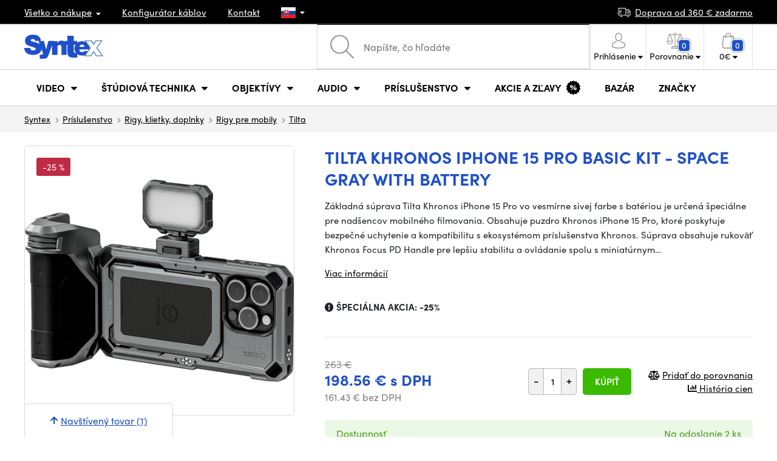

--- FILE ---
content_type: text/html; charset=UTF-8
request_url: https://www.syntex.sk/tilta-khronos-iphone-15-pro-basic-kit-space-gray-with-battery
body_size: 21205
content:
<!doctype html>
<html lang="cs" class="cc--light-funky">
<head>
	<meta charset="utf-8">
	<meta name="viewport" content="width=device-width, initial-scale=1, user-scalable=no, maximum-scale=1, shrink-to-fit=no">
	<title>Tilta Khronos iPhone 15 Pro Basic Kit - Space Gray  with battery / SYNTEX.SK</title>
	<style> img, svg { max-width: 0px; height: auto; } </style>
	<link rel="stylesheet" href="https://use.typekit.net/xhw5loq.css">
	<link href="/styles/20260118-185811/css.css" rel="stylesheet" lazyload>
	<script>(function(a){_q=function(){return a;};$=function(f){typeof f==="function" && a.push(arguments);return $;};jQuery=$.ready=$;}([]));</script>
	<script>var mobileApp=0, mobilePromo=0, downloadPromo=0, eshopRoundIt=2, eshopLang='SK', eshopType = 'RETAIL';</script>

	<meta name="description" content="Základná súprava Tilta Khronos iPhone 15 Pro vo vesmírne sivej farbe s batériou je určená špeciálne pre nadšencov mobilného">
	<meta name="twitter:card" content="summary">
	<meta name="twitter:title" content="Tilta Khronos iPhone 15 Pro Basic Kit - Space Gray  with battery">
	<meta name="twitter:description" content="Základná súprava Tilta Khronos iPhone 15 Pro vo vesmírne sivej farbe s batériou je určená špeciálne pre nadšencov mobilného">
	<meta name="twitter:image" content="/media/produkty/34150/screenshot-2024-06-17-at-18-15-02-tilta-khronos-basic-kit-for-iphone-15-pro-tk-ip15-pb-sg-b-h.png">

	<meta property="og:title" content="Tilta Khronos iPhone 15 Pro Basic Kit - Space Gray  with battery">
	<meta property="og:description" content="Základná súprava Tilta Khronos iPhone 15 Pro vo vesmírne sivej farbe s batériou je určená špeciálne pre nadšencov mobilného">
	<meta property="og:image" content="/media/produkty/34150/screenshot-2024-06-17-at-18-15-02-tilta-khronos-basic-kit-for-iphone-15-pro-tk-ip15-pb-sg-b-h.png">
	<meta property="og:site_name" content="SYNTEX.SK">
	<meta property="og:url" content="https://www.syntex.sk/tilta-khronos-iphone-15-pro-basic-kit-space-gray-with-battery">
	<link rel="shortcut icon" href="/favicon.ico">
	<meta name="robots" content="index, follow">
		<script type="application/ld+json"> {
		"@context": "https://schema.org", "@type":
		"Organization", "url": "https://www.syntex.sk/",
		"logo": "https://www.syntex.sk/styles/img/logo.svg"
	} </script>
		<script> var GTMTag='GTM-MMKFZS8'; window.dataLayer = window.dataLayer || []; </script>
		</head>
<body class="preload">
  <div class="web-wrap" id="top">
		<div class="top-info">
			<div class="container">
				<ul>
					<li class="has-dropdown">
						<a href="/all-about-shopping"><span>Všetko o nákupe</span></a>
						<ul class="dropdown">
							<li><a href="/i/doprava-a-platba">
								Doprava a úhrada</a></li>
							<li><a href="/i/vseobecne-obchodne-podmienky">
								Obchodné podmienky</a></li>
							<li><a href="/i/reklamacie-a-vratenie-tovaru">
								Reklamácia tovaru</a></li>
							<li><a href="/i/prodejna-praha">
								Prevádzka Praha</a></li>
							<li><a href="/i/prodejna-bratislava">
								Prevádzka Bratislava</a></li>
						</ul>
					</li>
					<li><a href="/konfigurator-kablov">
						<span>Konfigurátor káblov</span></a></li>
					<li><a href="/i/kontakt">
						Kontakt</a></li>
					<li class="lang has-dropdown">
						<a href="/"><img src="/styles/flags/SK.svg"/></a>
						<ul class="dropdown">
							<li><a href="https://www.syntex.cz/"><img src="/styles/flags/CZ.svg"/> CZ</a></li>
							<li><a href="https://www.syntex.sk/"><img src="/styles/flags/SK.svg"/> SK</a></li>
							<li><a href="https://www.syntex.tv/"><img src="/styles/flags/EU.svg"/> EU</a></li>
							<li><a href="https://www.syntexshop.hu/"><img src="/styles/flags/HU.svg"/> HU</a></li>
							<li><a href="https://www.syntexshop.at/"><img src="/styles/flags/AT.svg"/> AT</a></li>
							<li><a href="https://www.syntexshop.de/"><img src="/styles/flags/DE.svg"/> DE</a></li>
							<li><a href="https://www.syntex.si/"><img src="/styles/flags/SI.svg"/> SI</a></li>
							<li><a href="https://www.syntex.hr/"><img src="/styles/flags/HR.svg"/> HR</a></li>
						</ul>
					</li>
				</ul>
				<ul>
					<li><a href="/i/doprava-a-platba"><img src="/styles/img/car.svg"/><span>
						Doprava od						360						€ zadarmo</span></a></li>
														</ul>
			</div>
		</div>				<div class="header-placeholder"><div class="header-main">
			<header>
				<div class="header-main__top"><div class="container">
					<a href="/" class="logo"><img src="/styles/img/logo.svg"/></a>
					<ul class="tools">
						<li class="tools-search">
							<a href="" class="search-open"><span>
								<svg xmlns="http://www.w3.org/2000/svg" viewBox="0 0 450 449.09"><path d="M446.36,427.62,315,297.29A178.84,178.84,0,0,0,359.1,179.55C359.1,80.48,278.52,0,179.55,0S0,80.58,0,179.55,80.58,359.1,179.55,359.1A178.84,178.84,0,0,0,297.29,315L428.62,445.36a12.67,12.67,0,0,0,8.87,3.73,12.31,12.31,0,0,0,8.87-3.73A12.63,12.63,0,0,0,446.36,427.62ZM25.12,179.55C25.12,94.4,94.4,25.21,179.45,25.21S333.79,94.49,333.79,179.55,264.61,334,179.45,334,25.12,264.7,25.12,179.55Z" style="fill:#969696"/></svg>
							</span><strong>Vyhľadať</strong></a>
							<form class="search" method="get" action="/search" id="sform" autocomplete="off">
								<input type="text" id="squery" name="q" value="" placeholder="Napíšte, čo hľadáte" />
								<span><svg xmlns="http://www.w3.org/2000/svg" viewBox="0 0 450 449.09"><path d="M446.36,427.62,315,297.29A178.84,178.84,0,0,0,359.1,179.55C359.1,80.48,278.52,0,179.55,0S0,80.58,0,179.55,80.58,359.1,179.55,359.1A178.84,178.84,0,0,0,297.29,315L428.62,445.36a12.67,12.67,0,0,0,8.87,3.73,12.31,12.31,0,0,0,8.87-3.73A12.63,12.63,0,0,0,446.36,427.62ZM25.12,179.55C25.12,94.4,94.4,25.21,179.45,25.21S333.79,94.49,333.79,179.55,264.61,334,179.45,334,25.12,264.7,25.12,179.55Z" style="fill:#969696"/></svg></span>
								<a href="" class="search-close" autocomplete="off"><i class="fas fa-times"></i></a>
							</form>
						</li>						<li class="js-click">							<a href="/eshop/loginform">
								<span><svg xmlns="http://www.w3.org/2000/svg" viewBox="0 0 410.76 482.9"><g id="Vrstva_2" data-name="Vrstva 2"><g id="Capa_1" data-name="Capa 1"><path d="M203.63,260.2h3.2c29.3-.5,53-10.8,70.5-30.5,38.5-43.4,32.1-117.8,31.4-124.9-2.5-53.3-27.7-78.8-48.5-90.7C244.73,5.2,226.63.4,206.43,0h-1.7c-11.1,0-32.9,1.8-53.8,13.7s-46.6,37.4-49.1,91.1c-.7,7.1-7.1,81.5,31.4,124.9C150.63,249.4,174.33,259.7,203.63,260.2Zm-75.1-152.9c0-.3.1-.6.1-.8,3.3-71.7,54.2-79.4,76-79.4h1.2c27,.6,72.9,11.6,76,79.4a2,2,0,0,0,.1.8c.1.7,7.1,68.7-24.7,104.5-12.6,14.2-29.4,21.2-51.5,21.4h-1c-22-.2-38.9-7.2-51.4-21.4C121.63,176.2,128.43,107.9,128.53,107.3Z" style="fill:#969696"/><path d="M410.73,383.6v-.3c0-.8-.1-1.6-.1-2.5-.6-19.8-1.9-66.1-45.3-80.9l-1-.3c-45.1-11.5-82.6-37.5-83-37.8a13.5,13.5,0,1,0-15.5,22.1c1.7,1.2,41.5,28.9,91.3,41.7,23.3,8.3,25.9,33.2,26.6,56a20.08,20.08,0,0,0,.1,2.5c.1,9-.5,22.9-2.1,30.9-16.2,9.2-79.7,41-176.3,41-96.2,0-160.1-31.9-176.4-41.1-1.6-8-2.3-21.9-2.1-30.9,0-.8.1-1.6.1-2.5.7-22.8,3.3-47.7,26.6-56,49.8-12.8,89.6-40.6,91.3-41.7a13.5,13.5,0,0,0-15.5-22.1c-.4.3-37.7,26.3-83,37.8-.4.1-.7.2-1,.3C2,314.7.73,361,.13,380.7a20.08,20.08,0,0,1-.1,2.5v.3c-.1,5.2-.2,31.9,5.1,45.3a12.83,12.83,0,0,0,5.2,6.3c3,2,74.9,47.8,195.2,47.8s192.2-45.9,195.2-47.8a13.38,13.38,0,0,0,5.2-6.3C410.93,415.5,410.83,388.8,410.73,383.6Z" style="fill:#969696"/></g></g></svg></span>
								<strong class="has-dropdown">Prihlásenie<img src="/styles/img/dropdown-black.svg"></strong>
							</a>
							<div class="login-dropdown dropdown">
								<form action="/eshop/login" method="post">
									<div class="form-group">
										<label>Váš email:</label>
										<input type="email" class="form-control" value="" name="loginemail" required>
									</div>
																		<div class="form-group">
										<label>Vaše heslo:<a href="/eshop/forgotpassword">Zabudnuté heslo</a></label>
										<input type="password" class="form-control" value="" name="loginpassword" required>
									</div>
																		<div class="buttons-divide mb-3">
										<button type="submit" class="btn btn-success">Prihlásiť sa</button>
										<span>alebo</span>
										<a href="https://www.facebook.com/v15.0/dialog/oauth?scope=email&state=21d3000efe4af88a78c77018c634b00d&response_type=code&approval_prompt=auto&redirect_uri=https%3A%2F%2Fwww.syntex.sk%2F%3Ffacebook%3D1&client_id=516606982478176" class="btn btn-fb"><span><i class="fab fa-facebook-f"></i>&nbsp;&nbsp;Prihlásiť sa cez Facebook</span></a>										<a href="https://accounts.google.com/o/oauth2/auth?response_type=code&access_type=online&client_id=19588025809-v61tok6nae6ogack3b5lgb909tv5smet.apps.googleusercontent.com&redirect_uri=https://www.syntex.sk/?google=1&state&scope=email%20profile&approval_prompt=auto" class="btn btn-google  mt-2"><span><i class="fab fa-google"></i>&nbsp;&nbsp;Prihlásiť sa cez Google</span></a>										<a href="https://appleid.apple.com/auth/authorize?response_type=code&response_mode=form_post&client_id=tv.syntex.login&redirect_uri=https%3A%2F%2Fwww.syntex.sk%2F%3Fapple%3D1&state=7998d337c3&scope=name+email" class="btn btn-apple  mt-2"><span><i class="fab fa-apple"></i>&nbsp;&nbsp;Prihlásenie cez AppleID</span></a>																				<span>alebo</span>
										<a href="/eshop/register" class="btn btn-primary">Registrácia</a>
									</div>
								</form>
							</div>
						</li>
						<li id="compareHeader">
							<a class="compareURL">
								<span>
									<svg xmlns="http://www.w3.org/2000/svg" viewBox="0 0 437.74 419"><g id="Vrstva_2" data-name="Vrstva 2"><g id="Layer_1" data-name="Layer 1"><path d="M437.51,226.27a8.86,8.86,0,0,0-.06-1.15l-.39-1.09c0-.08-.05-.16-.09-.25L376.43,54H392.6a9.13,9.13,0,0,0,0-18.26H254.4A36.4,36.4,0,0,0,228.32,9.68V9.13a9.13,9.13,0,1,0-18.26,0v.55A36.44,36.44,0,0,0,184,35.76H45.79a9.13,9.13,0,1,0,0,18.26H61L.77,223.79.69,224l-.39,1.1a7.47,7.47,0,0,0-.07,1.15A9,9,0,0,0,0,227.42a82.14,82.14,0,1,0,164.28,0,8.67,8.67,0,0,0-.23-1.15,8.86,8.86,0,0,0-.06-1.15L163.6,224c0-.08,0-.16-.09-.25L103,54h81A36.47,36.47,0,0,0,210.06,80.1v275H159.33c-11.79,0-22.24,7.53-25.71,18L119.53,406.3a9.12,9.12,0,0,0,8.4,12.7H310.46a9.13,9.13,0,0,0,8.4-12.7L305,373.84a27.34,27.34,0,0,0-26-18.73H228.32V80.1A36.44,36.44,0,0,0,254.4,54h80.1L274.23,223.79l-.08.23-.39,1.1a9,9,0,0,0-.07,1.15,9,9,0,0,0-.23,1.15,82.14,82.14,0,1,0,164.28,0A8.67,8.67,0,0,0,437.51,226.27Zm-355.37,65A64,64,0,0,1,18.9,236.55H145.38A64,64,0,0,1,82.14,291.31Zm60-73H22.1L81.64,54h.71ZM288,380.3l8.69,20.45h-155l9-21.14a9.13,9.13,0,0,1,8.66-6.24H279.05C283,373.37,286.47,375.88,288,380.3ZM219.19,63.14a18.26,18.26,0,1,1,18.26-18.25A18.27,18.27,0,0,1,219.19,63.14ZM355.1,54h.71l59.81,164.27h-120Zm.5,237.29a64,64,0,0,1-63.23-54.76H418.84A64,64,0,0,1,355.6,291.31Z" style="fill:#969696"/></g></g></svg>
									<span id="comparisonCount">0</span>
								</span>
								<strong class="has-dropdown">Porovnanie<img src="/styles/img/dropdown-black.svg"></strong>
							</a>
							<div class="compare-dropdown dropdown" id="compareContent">
																	<div class="delivery-info">
	Pridajte si produkty do porovnania, potom sa tu objavia a môžete porovnať parametre.</div>
															</div>
						</li>						<li id="carthover">
							<a href="/eshop/basket">
								<span>
								<svg xmlns="http://www.w3.org/2000/svg" viewBox="0 0 391.4 489"><g id="Vrstva_2" data-name="Vrstva 2"><g id="Capa_1" data-name="Capa 1"><path d="M391.3,422.7l-28-315.3a13.48,13.48,0,0,0-13.4-12.3H292.3a96.61,96.61,0,0,0-193.2,0H41.5a13.41,13.41,0,0,0-13.4,12.3L.1,422.7c0,.4-.1.8-.1,1.2C0,459.8,32.9,489,73.4,489H318c40.5,0,73.4-29.2,73.4-65.1A4.87,4.87,0,0,0,391.3,422.7ZM195.7,27a69.67,69.67,0,0,1,69.6,68.1H126.1A69.67,69.67,0,0,1,195.7,27ZM318,462H73.4c-25.4,0-46-16.8-46.4-37.5L53.8,122.2H99v41a13.5,13.5,0,0,0,27,0v-41H265.3v41a13.5,13.5,0,0,0,27,0v-41h45.2l26.9,302.3C364,445.2,343.3,462,318,462Z" style="fill:#969696"/></g></g></svg>
								<span id="setnumproducts">0</span></span>
								<strong class="has-dropdown"><span id="settotalprice">0</span> €<img src="/styles/img/dropdown-black.svg"></strong>
							</a>
							<div class="cart-dropdown dropdown" id="b-cart-content">
									<div class="delivery-info">
		Nič v košíku nemáte, nie je to škoda?	</div>
								</div>						</li>
						<li class="open-mobile">
							<button class="hamburger hamburger--collapse hamburger--accessible js-hamburger" type="button">
							  	<span class="hamburger-box"><span class="hamburger-inner"></span></span>
								<span class="hamburger-label">Menu</span>
							</button>
						</li>
					</ul>
				</div></div>
								<div class="header-main__nav"><div class="container">
				<nav>
					<ul>
									<li class="hassubmenu">
				<a href="/kamery">					<span>Video</span>
											<i class="fas fa-chevron-down"></i>
						<i class="fas fa-chevron-up"></i>
						<span class="ico-select">
							<svg viewBox="0 0 292.36 164.45"><path d="M286.93,133.33,159,5.42a17.94,17.94,0,0,0-25.7,0L5.42,133.33a17.93,17.93,0,0,0,0,25.69,17.59,17.59,0,0,0,12.85,5.43H274.09a18.17,18.17,0,0,0,12.84-31.12Z"></path></svg>
						</span>
														</a>									<div class="submenu dropdown">
						<div class="submenu__header"><a href="/prevodniky-signalu" class="submenu__header__btn submenu__header__btn--dark">Prevodníky signálu</a><a href="/software__blackmagic-design" class="submenu__header__btn submenu__header__btn--border">daVinci Resolve</a><a href="/search?q=av+matrix+shark" class="submenu__header__btn submenu__header__btn--border">Nové réžie AV Matrix</a><a href="/software__grass-valley" class="submenu__header__btn submenu__header__btn--border">EDIUS 11</a></div>						<div class="submenu__body">
														<div class="submenu__links">
								<div class="submenu__links__section"><strong><a href="/kamery">Kamery</a></strong><ul><li><a href="/digital-cinema">Digital Cinema</a></li><li><a href="/broadcast">Broadcast</a></li><li><a href="/akcne-kamery">Akčné kamery</a></li><li><a href="/kompaktne-kamery">Kompaktné kamery</a></li><li><a href="/ptz-kamery">PTZ kamery</a></li><li><a href="/streaming-kamery">Stream kamery</a></li><li><a href="/security-ip">Security kamery</a></li></ul></div><div class="submenu__links__section"><strong><a href="/bezdrotove-video">Bezdrôtový prenos videa</a></strong><ul><li><a href="/bezdrotove-video__hollyland">HOLLYLAND</a></li><li><a href="/bezdrotove-video__swit">SWIT</a></li><li><a href="/bezdrotove-video__vaxis">VAXIS</a></li></ul></div><div class="submenu__links__section"><strong><a href="/strizne-a-rezie">Štúdiová technika</a></strong><ul><li><a href="/strizne-rezie">Réžie</a></li><li><a href="/strizne-live-mobilne-strizne">Live mobilné strižne</a></li><li><a href="/streaming-rezie">Streaming režie</a></li><li><a href="/softwarove-rezie">Softvérové réžie</a></li><li><a href="/prevodniky-signalu">Prevodníky signálu</a></li><li><a href="/videorekordery-monitory">Field rekordéry / Monitory</a></li><li><a href="/videorekordery-studiove">Štúdiové rekordéry</a></li><li><a href="/interkom">Interkom/Tally</a></li></ul></div><div class="submenu__links__section"><strong><a href="/kable">Káble a konektory</a></strong><ul><li><a href="/kable-hotove-sdi">SDI káble</a></li><li><a href="/kable-hdmi">HDMI káble</a></li><li><a href="/kable-na-bubnoch">Káble na bubnoch</a></li><li><a href="/kable-hotove-opticke">Optické káble hotové</a></li><li><a href="/thunderbolt-kable">Thunderbolt káble</a></li></ul></div><div class="submenu__links__section"><strong><a href="/monitory-projektory">monitory a projektory</a></strong><ul><li><a href="/monitory-na-kameru">Monitory na kameru</a></li><li><a href="/monitory-studiove">Štúdiové monitory</a></li><li><a href="/monitory-projektory-prislusenstvo">Prislušenstvo pre monitory</a></li><li><a href="/uchytenie-monitorov">Uchytenie monitorov</a></li><li><a href="/slnecne-clony">Slnečné clony</a></li><li><a href="/dohladove-monitory">Nahladové monitory</a></li><li><a href="/hladaciky">Hľadáčiky</a></li></ul></div><div class="submenu__links__section"><strong><a href="/videorekordery">Videorekordéry</a></strong><ul><li><a href="/videorekordery-monitory">Field rekordéry / Monitory</a></li><li><a href="/videorekordery-studiove">Štúdiové rekordéry</a></li><li><a href="/videorekordery-skenery">Skenery, Duplikátory</a></li><li><a href="/videorekordery-hdd">Záznam videa</a></li><li><a href="/videorekordery-prislusenstvo">Príslušenstvo</a></li><li><a href="/media-karty-citacky">Záznamové médiá</a></li></ul></div>							</div>
																					<div class="submenu__promo">
								<div class="submenu__promo__box lazyload" data-bg="/media/submenu/sony-cam-01.png"><strong>Sony</strong><a href="https://www.syntex.sk/digital-cinema-kamery__sony">ALPHA</a></div><div class="submenu__promo__box lazyload" data-bg="/media/submenu/bmd-cam-01.png"><strong>Blackmagic</strong><a href="https://www.syntex.sk/digital-cinema-kamery__blackmagic-design?sort=2">Digital Cinema</a></div><div class="submenu__promo__box lazyload" data-bg="/media/submenu/panasonic-cam-01.png"><strong>Panasonic</strong><a href="https://www.syntex.sk/digital-cinema__panasonic?sort=2">LUMIX</a></div>							</div>
													</div>
					</div>
							</li>
						<li class="hassubmenu">
				<a href="/strizne-a-rezie">					<span>Štúdiová technika</span>
											<i class="fas fa-chevron-down"></i>
						<i class="fas fa-chevron-up"></i>
						<span class="ico-select">
							<svg viewBox="0 0 292.36 164.45"><path d="M286.93,133.33,159,5.42a17.94,17.94,0,0,0-25.7,0L5.42,133.33a17.93,17.93,0,0,0,0,25.69,17.59,17.59,0,0,0,12.85,5.43H274.09a18.17,18.17,0,0,0,12.84-31.12Z"></path></svg>
						</span>
														</a>									<div class="submenu dropdown">
						<div class="submenu__header"><a href="/strizne-rezie" class="submenu__header__btn submenu__header__btn--dark">Strižne Réžie</a><a href="svetla-studiove-svetla" class="submenu__header__btn submenu__header__btn--dark">Štúdiové svetlá</a><a href="/bezdrotove-video?sort=2&availability=1" class="submenu__header__btn submenu__header__btn--dark">Bezdrôtový prenos videa</a><a href="/kable-hotove-sdi" class="submenu__header__btn submenu__header__btn--border">SDI káble</a><a href="/kable-hotove-audio" class="submenu__header__btn submenu__header__btn--border">Audio káble</a><a href="/kable-na-bubnoch" class="submenu__header__btn submenu__header__btn--border">Káble na bubnoch</a></div>						<div class="submenu__body">
														<div class="submenu__links">
								<div class="submenu__links__section"><strong><a href="/strizne-a-rezie">Štúdiová technika</a></strong><ul><li><a href="/klucovanie">Kľúčovanie</a></li><li><a href="/prevodniky-signalu">Prevodníky signálu</a></li><li><a href="/strizne-rezie">Réžie</a></li><li><a href="/bezdrotove-video">Bezdrôtový prenos videa</a></li><li><a href="/routery">Routery</a></li><li><a href="/multiviewer">Multiviewer</a></li><li><a href="/strizne-live-mobilne-strizne">Live mobilné strižne</a></li><li><a href="/interkom">Interkom/Tally</a></li></ul></div><div class="submenu__links__section"><strong><a href="/svetla">Svetlá</a></strong><ul><li><a href="/svetla-studiove-svetla">Štúdiové svetlá</a></li><li><a href="/svetla-prenosne-svetla">Prenosné svetlá</a></li><li><a href="/svetla-svetla-na-kameru">Svetlá na kameru</a></li><li><a href="/prislusenstvo-svetla">Príslušenstvo k svetlám</a></li><li><a href="/svetla-stativy">Statívy pre svetlá</a></li></ul></div><div class="submenu__links__section"><strong><a href="/streaming-a-kodovanie">Streaming a kódovanie</a></strong><ul><li><a href="/streaming-rezie">Streaming režie</a></li><li><a href="/streaming-kamery">Stream kamery</a></li><li><a href="/strihove-karty">Karty pre streaming</a></li><li><a href="/strihove-karty__ostatni-strihove-karty_vice-vstupu">I/O karty pre vMix</a></li><li><a href="/streaming-a-kodovanie-enkodovacie-karty">Enkodéry</a></li><li><a href="/streaming-prislusenstvo">Príslušenstvo pre streaming</a></li><li><a href="/mobile-lte-streaming">3G/4G/LTE streaming</a></li></ul></div><div class="submenu__links__section"><strong><a href="/monitory-projektory">monitory a projektory</a></strong><ul><li><a href="/monitory-na-kameru">Monitory na kameru</a></li><li><a href="/monitory-studiove">Štúdiové monitory</a></li><li><a href="/monitory-projektory-prislusenstvo">Prislušenstvo pre monitory</a></li><li><a href="/hladaciky">Hľadáčiky</a></li><li><a href="/uchytenie-monitorov">Uchytenie monitorov</a></li><li><a href="/slnecne-clony">Slnečné clony</a></li><li><a href="/dohladove-monitory">Náhladové monitory</a></li></ul></div><div class="submenu__links__section"><strong><a href="/stativy">Statívy / Slidery / Gimbaly</a></strong><ul><li><a href="/stativy-kit">Statívy kit</a></li><li><a href="/ministativy">Ministatívy</a></li><li><a href="/slidery">Slidery</a></li><li><a href="/stabilizatory-gimbaly">Stabilizátory, gimbaly</a></li><li><a href="/stativy-svetla">Stativy pre svetlá</a></li><li><a href="/stativ-na-mikrofony">Statív na mikrofóny</a></li><li><a href="/hlavy">Hlavy</a></li></ul></div><div class="submenu__links__section"><strong><a href="/strihove-karty">Strihové karty</a></strong><ul><li><a href="/strihove-karty-externe">Strihové karty externé USB/Thunderbolt</a></li><li><a href="/strihove-karty-interne">Strihové karty interné</a></li><li><a href="/strihove-karty__vystup_12g-sdi">Strihové karty Výstup: 12G SDI</a></li><li><a href="/strihove-karty__pripojenie-31_thunderbolt-3">Strihové karty Pripojenie: Thunderbolt 3</a></li><li><a href="/strihove-karty__blackmagic-design">Karty vhodné pre vMix</a></li></ul></div>							</div>
																					<div class="submenu__promo">
								<div class="submenu__promo__box lazyload" data-bg="/media/submenu/mini-converters-01.png"><strong>Prevodníky</strong><a href="https://www.syntex.sk/prevodniky-signalu__blackmagic-design">Mini Converters</a></div><div class="submenu__promo__box lazyload" data-bg="/media/submenu/bmd-rezie.png"><strong>Blackmagic réžie</strong><a href="/bmd-atemmini">ATEM MINI</a></div><div class="submenu__promo__box lazyload" data-bg="/media/submenu/bmd-decklink-01.png"><strong>Blackmagic</strong><a href="https://www.syntex.sk/strihove-karty-interne__blackmagic-design?sort=2">Decklink</a></div>							</div>
													</div>
					</div>
							</li>
						<li class="hassubmenu">
				<a href="/objektivy-a-filtre">					<span>Objektívy</span>
											<i class="fas fa-chevron-down"></i>
						<i class="fas fa-chevron-up"></i>
						<span class="ico-select">
							<svg viewBox="0 0 292.36 164.45"><path d="M286.93,133.33,159,5.42a17.94,17.94,0,0,0-25.7,0L5.42,133.33a17.93,17.93,0,0,0,0,25.69,17.59,17.59,0,0,0,12.85,5.43H274.09a18.17,18.17,0,0,0,12.84-31.12Z"></path></svg>
						</span>
														</a>									<div class="submenu dropdown">
						<div class="submenu__header"><a href="/objektivy__zoom_ano" class="submenu__header__btn">Zoom objektivy</a><a href="objektivy__dzofilm?sort=2" class="submenu__header__btn submenu__header__btn--dark">DZOfilm TOP</a><a href="/objektivy-a-filtre__viltrox?sort=2&availability=1" class="submenu__header__btn submenu__header__btn--dark">Viltrox TOP</a><a href="/objektivy-a-filtre__meike?sort=2&availability=1" class="submenu__header__btn submenu__header__btn--dark">Meike TOP</a><a href="/objektivy__bajonet_rf" class="submenu__header__btn submenu__header__btn--border">RF mount objektivy</a><a href="/objektivy__bajonet_e-mount" class="submenu__header__btn submenu__header__btn--border">Sony E mount</a><a href="/objektivy__bajonet_pl" class="submenu__header__btn submenu__header__btn--border">PL mount objektivy</a></div>						<div class="submenu__body">
														<div class="submenu__links">
								<div class="submenu__links__section"><strong><a href="/objektivy-a-filtre">Objektívy a príslušensvo</a></strong><ul><li><a href="/objektivy">Objektívy</a></li><li><a href="/objektivy-a-filtre-adaptery">Adaptéry</a></li><li><a href="/objektivy-a-filtre-bocne-ostrenie">Bočné ostrenie</a></li><li><a href="/objektivy-cisteni">Čistenie</a></li><li><a href="/krytky-na-objektiv">Krytky na objektív</a></li><li><a href="/objektivy-a-filtre-ovladanie-zoomu">Ovládanie zoomu</a></li><li><a href="/objektivy-a-filtre-predsadky-a-extendery">Širokouhlé predsádky a extendery</a></li><li><a href="/objektivy-a-filtre-filtre">Filtre</a></li><li><a href="/objektivy-a-filtre-kompendia">Kompendiá</a></li></ul></div><div class="submenu__links__section"><strong><a href="/objektivy">Objektívy</a></strong><ul><li><a href="/objektivy__bajonet_ef">EF mount</a></li><li><a href="/objektivy__bajonet_x-mount">Fuji X-mount</a></li><li><a href="/objektivy__bajonet_e-mount">E mount</a></li><li><a href="/objektivy__bajonet_rf">RF mount</a></li><li><a href="/objektivy__bajonet_mft">m43 MFT</a></li><li><a href="/objektivy__bajonet_b4-2-3">B4 broadcast</a></li><li><a href="/objektivy__bajonet_pl">PL mount</a></li><li><a href="/objektivy__bajonet_z-mount">Nikon Z-mount</a></li><li><a href="/objektivy__bajonet_l-mount">L mount</a></li><li><a href="/objektivy__anamorfne_ano">Anamorfné</a></li></ul></div><div class="submenu__links__section"><strong><a href="/objektivy-a-filtre-filtre">Filtre</a></strong><ul><li><a href="/objektivy-a-filtre-filtre__typ-filtra_uv-filter">UV Filtre</a></li><li><a href="/objektivy-a-filtre-filtre__typ-filtra_variable-nd">Variable ND</a></li><li><a href="/objektivy-a-filtre-filtre__moment">Moment filtry</a></li><li><a href="/objektivy-a-filtre-filtre__kfc">KF Concept filtry</a></li><li><a href="/objektivy-a-filtre-filtre__format-filtru_4x5-65">4x5,65 filtry</a></li></ul></div><div class="submenu__links__section"><strong><a href="/dalekohlady-a-mikroskopy">Ďalekohľady a mikroskopy</a></strong><ul><li><a href="/dalekohlad">Ďalekohľady</a></li><li><a href="/mikroskopy">Mikroskopy</a></li></ul></div>							</div>
																					<div class="submenu__promo">
								<div class="submenu__promo__box lazyload" data-bg="/media/submenu/dzofilm01.png"><strong>DZOFilm Cine Zoom</strong><a href="/search?q=DZOFilm+Catta+ZOOM">DZOFilm</a></div><div class="submenu__promo__box lazyload" data-bg="/media/submenu/meike-minibaner-01.png"><strong>MEIKE novinky</strong><a href="/search?q=meike+prime">MEIKE PRIME</a><a href="/objektivy__meike?sort=4">MEIKE skladom</a></div><div class="submenu__promo__box lazyload" data-bg="/media/submenu/sonylens-minibaner-02.png"><strong>SONY</strong><a href="https://www.syntex.sk/objektivy__sony">Sony G Master™</a></div>							</div>
													</div>
					</div>
							</li>
						<li class="hassubmenu">
				<a href="/audio">					<span>Audio</span>
											<i class="fas fa-chevron-down"></i>
						<i class="fas fa-chevron-up"></i>
						<span class="ico-select">
							<svg viewBox="0 0 292.36 164.45"><path d="M286.93,133.33,159,5.42a17.94,17.94,0,0,0-25.7,0L5.42,133.33a17.93,17.93,0,0,0,0,25.69,17.59,17.59,0,0,0,12.85,5.43H274.09a18.17,18.17,0,0,0,12.84-31.12Z"></path></svg>
						</span>
														</a>									<div class="submenu dropdown">
						<div class="submenu__header"><a href="/audio__sennheiser" class="submenu__header__btn">Sennheiser TOP</a><a href="/rode" class="submenu__header__btn">RODE TOP</a><a href="/audio__hollyland" class="submenu__header__btn">Hollyland TOP</a><a href="/audio__yamaha?sort=2" class="submenu__header__btn submenu__header__btn--border">Yamaha Professional</a></div>						<div class="submenu__body">
														<div class="submenu__links">
								<div class="submenu__links__section"><strong><a href="/audio-mikrofony">Mikrofóny</a></strong><ul><li><a href="/kamerove-mikrofony">Kamerové mikrofóny</a></li><li><a href="/studiove-mikrofony">Štúdiové mikrofóny</a></li><li><a href="/klopove-mikrofony">Klopové mikrofóny</a></li><li><a href="/mikrofony-prislusenstvo">Príslušenstvo</a></li><li><a href="/stativy-slidery-gimbaly-stativy-pre-mikrofony">Statívy pre mikrofóny</a></li></ul></div><div class="submenu__links__section"><strong><a href="/sluchadla">Slúchadlá</a></strong><ul><li><a href="/sluchadla__sennheiser">Sennheiser</a></li><li><a href="/sluchadla__rode">RODE</a></li><li><a href="/sluchadla__yamaha">Yamaha</a></li></ul></div><div class="submenu__links__section"><strong><a href="/audio-mixpulty">Mixpulty</a></strong><ul><li><a href="/audio-mixpulty__rode">Mixpulty Rode</a></li><li><a href="/audio-mixpulty__presonus">Mixpulty Presonus</a></li><li><a href="/audio-mixpulty__yamaha">Mixpulty Yamaha</a></li><li><a href="/audio-rekordery">Rekordéry</a></li><li><a href="/audiorozhrania">Audio rozhrania</a></li></ul></div><div class="submenu__links__section"><strong><a href="/kable">Káble a konektory</a></strong><ul><li><a href="/kable-hotove-audio">Audio káble</a></li><li><a href="/kable-hotove-audio__typ-konektora-parametre-hotove-kable_xlr-xlr">XLR káble</a></li></ul></div><div class="submenu__links__section"><strong><a href="/audio-studiove-monitory">Studiové monitory</a></strong><ul><li><a href="/audio-studiove-monitory__presonus">Repro Presonus</a></li><li><a href="/audio-studiove-monitory__yamaha">Repro Yamaha</a></li></ul></div><div class="submenu__links__section"><strong><a href="audio-bezdrotove-systemy">Bezdrôtové systémy</a></strong><ul></ul></div>							</div>
																					<div class="submenu__promo">
								<div class="submenu__promo__box lazyload" data-bg="/media/submenu/yamaha-tf3.png"><strong>YAMAHA Professional</strong><a href="/search?q=dm3">Yamaha DM3</a><a href="/yamaha-tf-3">Yamaha TF3</a><a href="https://www.syntex.sk/search?q=yamaha+mg&sort=1">Yamaha MG</a></div><div class="submenu__promo__box lazyload" data-bg="/media/submenu/sony-audio-sale-01.png"><strong>Sony PRO audio</strong><a href="https://www.syntex.sk/search__sony?q=sony+uwp-d">Sony wireless</a></div><div class="submenu__promo__box lazyload" data-bg="/media/submenu/studio-mic-01.png"><strong>Štúdiové mikrofóny</strong><a href="https://www.syntex.sk/studiove-mikrofony?sort=2">Neumann</a></div>							</div>
													</div>
					</div>
							</li>
						<li class="hassubmenu">
				<a href="/prislusenstvo">					<span>Príslušenstvo</span>
											<i class="fas fa-chevron-down"></i>
						<i class="fas fa-chevron-up"></i>
						<span class="ico-select">
							<svg viewBox="0 0 292.36 164.45"><path d="M286.93,133.33,159,5.42a17.94,17.94,0,0,0-25.7,0L5.42,133.33a17.93,17.93,0,0,0,0,25.69,17.59,17.59,0,0,0,12.85,5.43H274.09a18.17,18.17,0,0,0,12.84-31.12Z"></path></svg>
						</span>
														</a>									<div class="submenu dropdown">
						<div class="submenu__header"><a href="/smallrig?sort=4" class="submenu__header__btn">Novinky SmallRig</a><a href="/kable-hdmi" class="submenu__header__btn submenu__header__btn--dark">HDMI káble</a><a href="/magic-arm" class="submenu__header__btn submenu__header__btn--border">Magic arm - ramená</a></div>						<div class="submenu__body">
														<div class="submenu__links">
								<div class="submenu__links__section"><strong><a href="/stativy">Statívy / Slidery / Gimbaly</a></strong><ul><li><a href="/kat-stativy">Statívy</a></li><li><a href="/kat-stativove-dosticky">Statívové doštičky</a></li><li><a href="/stativy-pre-svetla">Stativy pre svetlá</a></li><li><a href="/ministativy">Stolné statívy</a></li><li><a href="/kat-stabilizatory-a-gimbal">Stabilizátory, Gimbaly</a></li><li><a href="/slidery">Slidery</a></li></ul></div><div class="submenu__links__section"><strong><a href="/baterie-a-nabijacky">Batérie, nabíjačky, adaptéry</a></strong><ul><li><a href="/baterie-14-4v__mount-type_v-mount">V-Mount batérie</a></li><li><a href="/baterie-7-2v__mount-type_np-f">Sony NP batérie</a></li><li><a href="/baterie-14-4v">Batérie 14,4V</a></li><li><a href="/baterie-7-2v">Batérie 7,2V</a></li><li><a href="/nabijacky-14-4v">Nabíjačky 14,4V</a></li><li><a href="/nabijacky-7-2v">Nabíjačky 7,2V</a></li><li><a href="/napajacie-adaptery">Napájacie adaptéry</a></li><li><a href="/napajacie-bateriove-dosticky">Napájacie doštičky</a></li></ul></div><div class="submenu__links__section"><strong><a href="/media-karty-citacky">Médiá / Čítačky</a></strong><ul><li><a href="/sd-karty">SD karty</a></li><li><a href="/ssd">SSD</a></li><li><a href="/cfast-karty">CFAST karty</a></li><li><a href="/cfexpress">CFexpress</a></li><li><a href="/red-mini-mag">RED MINI-MAG</a></li><li><a href="/sxs-karty">SxS</a></li><li><a href="/xqd-karty">XQD karty</a></li><li><a href="/citacky-kariet">Čítačky kariet</a></li></ul></div><div class="submenu__links__section"><strong><a href="/prislusenstvo-rigy">Rigy, klietky, doplnky</a></strong><ul><li><a href="/hotove-kity">Hotove kity</a></li><li><a href="/15-19mm-prislusenstvo">15 a 19mm príslušenstvo</a></li><li><a href="/15-19mm-tyce">15 a 19mm tyče</a></li><li><a href="/dosticky-pod-kameru">Doštičky pod kameru</a></li><li><a href="/handles">Handles</a></li><li><a href="/klietky">Klietky</a></li><li><a href="/magic-arm">Magic arm - ramená</a></li><li><a href="/matte-box">Matte box</a></li><li><a href="/ramenne-opierky">Ramenné opierky</a></li><li><a href="/skrutky-a-naradie">Skrutky a náradie</a></li></ul></div><div class="submenu__links__section"><strong><a href="/kable">Káble a konektory</a></strong><ul><li><a href="/kable-hdmi">HDMI káble</a></li><li><a href="/kable-hotove-sdi">SDI káble</a></li><li><a href="/kable-na-bubnoch">Káble na bubnoch</a></li><li><a href="/kable-hotove-opticke">Optické káble hotové</a></li></ul></div><div class="submenu__links__section"><strong><a href="/tasky-kufry-pro-kameru">Tašky, kufry, pršipláště</a></strong><ul><li><a href="/fotobatohy">Fotobatohy</a></li><li><a href="/kufre">Kufre</a></li><li><a href="/prsiplaste">Pršipláště</a></li><li><a href="/fotobatohy__moment">Batohy Moment</a></li></ul></div>							</div>
																					<div class="submenu__promo">
								<div class="submenu__promo__box lazyload" data-bg="/media/submenu/rig-01.png"><strong>Rigy a klietky pre APPLE</strong><a href="https://www.syntex.sk/klietky">Klietky</a><a href="/klietky__smallrig__masters_18850,18869,18870,18871,20691,20694,31026,31028">klietky pre APPLE</a><a href="/rigy-pre-mobily">ostatné pre APPLE</a></div><div class="submenu__promo__box lazyload" data-bg="/media/submenu/mem-card-01.png"><strong>Pamäťové karty</strong><a href="https://www.syntex.sk/sd-karty">SDHC</a><a href="https://www.syntex.sk/cfexpress">CFexpress</a><a href="https://www.syntex.sk/cfast-karty">CFast</a></div><div class="submenu__promo__box lazyload" data-bg="/media/submenu/bags-01.png"><strong>Tašky, kufry, pršipláště</strong><a href="https://www.syntex.sk/tasky-kufry-pro-kameru">Tašky</a><a href="https://www.syntex.sk/fotobatohy">Fotobatohy</a></div>							</div>
													</div>
					</div>
							</li>
						<li>
				<a href="/sale">					<span>Akcie a Zľavy</span>
																<svg  xmlns="http://www.w3.org/2000/svg" viewBox="0 0 478.19 488.03"><g id="Vrstva_2" data-name="Vrstva 2"><g id="Capa_1" data-name="Capa 1"><circle cx="174.24" cy="202.56" r="20.4" style="fill:#1f4fc7"></circle><circle cx="303.84" cy="285.36" r="20.4" style="fill:#1f4fc7"></circle><path d="M472,271l-7.4-10.1a31.84,31.84,0,0,1-.3-37.1l7.2-10.2a31.83,31.83,0,0,0-11-46.4l-11-5.9a31.69,31.69,0,0,1-16.3-33.3l2.1-12.3a31.76,31.76,0,0,0-30-37l-12.5-.5a31.88,31.88,0,0,1-29.2-22.9l-3.5-12A31.7,31.7,0,0,0,317,23l-11.5,4.9a31.69,31.69,0,0,1-36.2-8l-8.3-9.3a31.7,31.7,0,0,0-47.6.4l-8.2,9.4a31.8,31.8,0,0,1-36.1,8.5l-11.6-4.8a31.84,31.84,0,0,0-42.8,21l-3.3,12.1a31.58,31.58,0,0,1-28.8,23.3l-12.5.7a31.75,31.75,0,0,0-29.4,37.5L43,131a31.7,31.7,0,0,1-15.8,33.5l-10.9,6.1a31.73,31.73,0,0,0-10.2,46.5l7.4,10.1a31.84,31.84,0,0,1,.3,37.1l-7.2,10.2a31.83,31.83,0,0,0,11,46.4l11,5.9a31.69,31.69,0,0,1,16.3,33.3l-2.1,12.3a31.76,31.76,0,0,0,30,37l12.5.5a31.88,31.88,0,0,1,29.2,22.9l3.5,12a31.7,31.7,0,0,0,43.1,20.3l11.5-4.9a31.69,31.69,0,0,1,36.2,8l8.3,9.3a31.7,31.7,0,0,0,47.6-.4l8.2-9.4a31.8,31.8,0,0,1,36.1-8.5l11.6,4.8a31.84,31.84,0,0,0,42.8-21l3.3-12.1a31.58,31.58,0,0,1,28.8-23.3l12.5-.7a31.75,31.75,0,0,0,29.4-37.5l-2.3-12.3a31.7,31.7,0,0,1,15.8-33.5l10.9-6.1A31.7,31.7,0,0,0,472,271Zm-347.1-68.4a49.2,49.2,0,1,1,49.2,49.2A49.16,49.16,0,0,1,124.94,202.56Zm58.7,126.9a12,12,0,0,1-16.9,1.6h0a12,12,0,0,1-1.6-16.9l129.1-155.5a12,12,0,1,1,18.5,15.3Zm120.2,5.1a49.2,49.2,0,1,1,49.2-49.2A49.16,49.16,0,0,1,303.84,334.56Z" style="fill:#1f4fc7"></path></g></g></svg>
									</a>							</li>
						<li>
				<a href="/used">					<span>Bazár</span>
														</a>							</li>
						<li>
				<a href="/brands">					<span>Značky</span>
														</a>							</li>
								</ul>
					<ul class="only-mobile">
						<li><a href="/i/o-nas">
							Informácie</a></li>
						<li><a href="/i/showroom-praha">
							Office Bratislava</a></li>
						<li><a href="/i/kontakt">
							Kontakt</a></li>
						<li><a href="/konfigurator-kablov">
							Konfigurátor káblov</a></li>
					</ul>
					<ul class="only-mobile-lang">
						<li><a href="https://www.syntex.cz/"><img src="/styles/flags/CZ.svg"/><span>CZ</span></a></li>
						<li><a href="https://www.syntex.sk/"><img src="/styles/flags/SK.svg"/><span>SK</span></a></li>
						<li><a href="https://www.syntex.tv/"><img src="/styles/flags/EU.svg"/><span>EU</span></a></li>
						<li><a href="https://www.syntexshop.hu/"><img src="/styles/flags/HU.svg"/><span>HU</span></a></li>
						<li><a href="https://www.syntexshop.at/"><img src="/styles/flags/AT.svg"/><span>AT</span></a></li>
						<li><a href="https://www.syntexshop.de/"><img src="/styles/flags/DE.svg"/><span>DE</span></a></li>
						<li><a href="https://www.syntex.si/"><img src="/styles/flags/SI.svg"/><span>SI</span></a></li>
						<li><a href="https://www.syntex.hr/"><img src="/styles/flags/HR.svg"/><span>HR</span></a></li>
					</ul>
				</nav>
				</div></div>
							</header>
		</div></div>
				<div class="content-wrap">
<div class="breadcrumb-wrap">
	<div class="container">
		<ol class="breadcrumb">
			<li class="breadcrumb-item"><a href="/">Syntex</a></li>
			<li class="breadcrumb-item"><a href="/prislusenstvo">Príslušenstvo</a></li><li class="breadcrumb-item"><a href="/prislusenstvo-rigy">Rigy, klietky, doplnky</a></li><li class="breadcrumb-item"><a href="/rigy-pre-mobily">Rigy pre mobily</a></li><li class="breadcrumb-item"><a href="/rigy-pre-mobily__tilta">Tilta</a></li>		<script type="application/ld+json"> {
      		"@context": "https://schema.org",
      		"@type": "BreadcrumbList",
      		"itemListElement": [
				{ "@type": "ListItem", "position": 1, "name": "Príslušenstvo", "item": "https://www.syntex.sk/prislusenstvo" },
				{ "@type": "ListItem", "position": 2, "name": "Rigy, klietky, doplnky", "item": "https://www.syntex.sk/prislusenstvo-rigy" },
				{ "@type": "ListItem", "position": 3, "name": "Rigy pre mobily", "item": "https://www.syntex.sk/rigy-pre-mobily" },
				{ "@type": "ListItem", "position": 4, "name": "Tilta", "item": "https://www.syntex.sk/rigy-pre-mobily__tilta" }
		]} </script>
				</ol>
	</div>
</div>
<div class="container category-main">
<div class="container">

	<div class="detail-head">
		<h1 class="right">Tilta Khronos iPhone 15 Pro Basic Kit - Space Gray  with battery</h1>
		<div class="gallery-wrap left">
			<div class="detail-gallery">
				<div class="embla-detail"><div class="embla"><div class="embla__container"><div class="embla__slide "><a href="https://www.syntex.sk/media/produkty/34150/screenshot-2024-06-17-at-18-15-02-tilta-khronos-basic-kit-for-iphone-15-pro-tk-ip15-pb-sg-b-h.png" data-fancybox="gallery"><img class="lazyload" data-src="https://www.syntex.sk/media/produkty/34150/2_thumb_screenshot-2024-06-17-at-18-15-02-tilta-khronos-basic-kit-for-iphone-15-pro-tk-ip15-pb-sg-b-h.png" /></a></div><div class="embla__slide "><a href="https://www.syntex.sk/media/produkty/34150/screenshot-2024-06-17-at-18-15-05-tilta-khronos-basic-kit-for-iphone-15-pro-tk-ip15-pb-sg-b-h.png" data-fancybox="gallery"><img class="lazyload" data-src="https://www.syntex.sk/media/produkty/34150/2_thumb_screenshot-2024-06-17-at-18-15-05-tilta-khronos-basic-kit-for-iphone-15-pro-tk-ip15-pb-sg-b-h.png" /></a></div><div class="embla__slide "><a href="https://www.syntex.sk/media/produkty/34150/screenshot-2024-06-17-at-18-15-07-tilta-khronos-basic-kit-for-iphone-15-pro-tk-ip15-pb-sg-b-h.png" data-fancybox="gallery"><img class="lazyload" data-src="https://www.syntex.sk/media/produkty/34150/2_thumb_screenshot-2024-06-17-at-18-15-07-tilta-khronos-basic-kit-for-iphone-15-pro-tk-ip15-pb-sg-b-h.png" /></a></div></div><div class="embla__buttons"><button class="embla__button embla__button--prev" type="button" disabled><i class="fas fa-caret-left"></i></button><button class="embla__button embla__button--next" type="button" disabled><i class="fas fa-caret-right"></i></button></div></div></div>		<script>$(function(){
			if ($('.embla__slide.pointer').is(':visible')) $('.addHiddenImg').addClass('hiddenImg');
			$('.embla__slide.pointer').click(function(){
				$(this).remove();
				$('.hiddenImg').removeClass('hiddenImg');
			});
		});</script>
				<ul class="tags">
			<li class="sleva">-25 %</li>																							</ul>
					</div>
													<div class="number">
				Kód tovaru: TK-IP15-PB-SG			</div>
		</div>
					<div class="info-wrap right d-none d-md-block">
				<p>Základná súprava Tilta Khronos iPhone 15 Pro vo vesmírne sivej farbe s batériou je určená špeciálne pre nadšencov mobilného filmovania. Obsahuje puzdro Khronos iPhone 15 Pro, ktoré poskytuje bezpečné uchytenie a kompatibilitu s ekosystémom príslušenstva Khronos. Súprava obsahuje rukoväť Khronos Focus PD Handle pre lepšiu stabilitu a ovládanie spolu s miniatúrnym&#8230;</p>				<p><a href="#text">Viac informácií</a></p>
			</div>
						<div class="present-wrap right"><div><strong><i class="fas fa-exclamation-circle"></i> ŠPECIÁLNA AKCIA: <strong>-25%</strong></strong></div></div>				<div class="buy-wrap right">
							<div class="price">
												<small title="Odporúčané stránky">
												263&nbsp;€					</small>
								<strong>198.56&nbsp;€ s DPH</strong>
				<span>161.43&nbsp;€ bez DPH</span>
					</div>
				<form action="/eshop/add" method="post" class="buy add-to-cart">
			<input type="hidden" value="34150" name="productno">
			<div class="number-spinner">
				<input type="text" name="ks" value="1" data-min="1" data-max="999999" size="4">
				<a href="" class="spinner-minus">-</a><a href="" class="spinner-plus">+</a>
			</div>
			<button type="submit" class="btn btn-success">Kúpiť</button>
					</form>
				<script>$(function(){
			$(document).on('change','#variantaSelect',function(){
				window.location.href = $('#variantaSelect option:selected').data('url');
			});
		});</script>		<script type="application/ld+json"> {
			"@context": "https://schema.org/",
			"@type": "Product",
			"sku": "TK-IP15-PB-SG",
			"gtin14": "6937134609004",
			"image": ["https://www.syntex.sk/media/produkty/34150/screenshot-2024-06-17-at-18-15-02-tilta-khronos-basic-kit-for-iphone-15-pro-tk-ip15-pb-sg-b-h.png","https://www.syntex.sk/media/produkty/34150/screenshot-2024-06-17-at-18-15-05-tilta-khronos-basic-kit-for-iphone-15-pro-tk-ip15-pb-sg-b-h.png","https://www.syntex.sk/media/produkty/34150/screenshot-2024-06-17-at-18-15-07-tilta-khronos-basic-kit-for-iphone-15-pro-tk-ip15-pb-sg-b-h.png"],
			"name": "Tilta Khronos iPhone 15 Pro Basic Kit - Space Gray  with battery",
			"description": "Základná súprava Tilta Khronos iPhone 15 Pro vo vesmírne sivej farbe s batériou je určená špeciálne pre nadšencov mobilného filmovania. Obsahuje puzdro Khronos iPhone 15 Pro, ktoré poskytuje bezpečné uchytenie a kompatibilitu s ekosystémom príslušenstva Khronos. Súprava obsahuje rukoväť Khronos Focus PD Handle pre lepšiu stabilitu a ovládanie spolu s miniatúrnym&amp;#8230;",
			"brand": { "@type": "Brand", "name": "Tilta"},
			"offers": {
				"@type": "Offer",
				"url": "https://www.syntex.sk/tilta-khronos-iphone-15-pro-basic-kit-space-gray-with-battery",
				"itemCondition": "https://schema.org/NewCondition",
				"availability": "https://schema.org/InStock",
				"price": "198.56",
				"priceCurrency": "EUR"
			}
		} </script>						<div class="extra">
				<a href="#" data-itemid="34150" title="Pridať do porovnania" class="compare-add tooltip">
					<i class="fas fa-balance-scale"></i> <span>Pridať do porovnania</span>
				</a>
				<a data-fancybox data-type="iframe" data-options='{"type" : "iframe", "iframe" : {"preload" : false, "css" : {"max-width": "800px", "width" : "95%", "height": "400px"}}}' href="/chart?productno=34150">
					<span><i class="fas fa-chart-bar"></i> História cien</span>
				</a>
			</div>
					</div>
					<div class="table-wrap right">
				<div class="table-flex">
										<div class="table-row green">
						<div>Dostupnosť<br>Odošleme: <strong>zajtra</strong></div>
						<div class="text-right">Na odoslanie 2 ks<br><small>Praha 2 ks</small></div>
					</div>
				</div>
			</div>
			<div class="table-extra right">
				<div class="number">
					Kód tovaru:<br /> TK-IP15-PB-SG				</div>
				<a href="" data-itemid="34150" title="Pridať do porovnania" class="compare-add tooltip">
					<i class="fas fa-balance-scale"></i> <span>Pridať do porovnania</span>
				</a>
				<a data-fancybox data-type="iframe" data-options='{"type" : "iframe", "iframe" : {"preload" : false, "css" : {"max-width": "800px", "width" : "95%", "height": "400px"}}}' href="/chart?productno=34150">
					<span><i class="fas fa-chart-bar"></i> História cien</span>
				</a>
			</div>
						</div> <!-- .detail-head -->

	<div class="detail-body">
		<div class="tab-wrap">
			<ul class="nav nav-tabs">
								<li class="nav-item"><a class="nav-link active" data-toggle="tab" href="#popis" role="tab">POPIS A PARAMETRE <i class="fas fa-chevron-down"></i></a></li>
								
								<li class="nav-item"><a class="nav-link" data-toggle="tab" href="#prislusenstvi" role="tab">PRÍSLUŠENSTVO <span class="badge">2</span> <i class="fas fa-chevron-down"></i></a></li>
																											</ul>
			<div class="tab-content">
				
				<div class="tab-pane fade show active" id="popis">
										<div class="detail-visible">
																		<div class="products-carousel clearfix">
							<div class="products-carousel__head">
								<h2>Najlepšie príslušenstvo pre Tilta Khronos iPhone 15 Pro Basic Kit - Space Gray  with battery</h2>
							</div>
							<div class="products-carousel__body">
								<div class="embla-products">
									<div class="embla">
										<div class="embla__container"">
											<div class="embla__slide">		<div class="product-thumb silent" title="Tilta Khronos Cooling Storage System for iPhone - Space Gray">
			<h2><a href="https://www.syntex.sk/tilta-khronos-cooling-storage-system-for-iphone-space-gray-tk-ip-css-sg" title="Tilta Khronos Cooling Storage System for iPhone - Space Gray">Tilta Khronos Cooling Storage System for iPhone - Space Gray</a></h2>
			<div class="img">
				<a href="https://www.syntex.sk/tilta-khronos-cooling-storage-system-for-iphone-space-gray-tk-ip-css-sg"><img class="lazyload" data-src="/media/produkty/41473/1_thumb_tk-ip-css-sg-khronose6898be69cbae695a3e783ade7a1ace79b98e79b921.webp"></a>
				<a href="" data-itemid="41473" title="Pridať do porovnania" class="compare-add tooltip">
					<svg xmlns="http://www.w3.org/2000/svg" viewBox="0 0 460 390.5"><g id="Vrstva_2" data-name="Vrstva 2"><g id="Capa_1" data-name="Capa 1"><path d="M279.27,357.44H248.76V77.83H377.34l-54.46,86.42a9.38,9.38,0,0,0,15.87,10L386,99.3l47.23,75a9.39,9.39,0,0,0,15.88-10L394.62,77.83h.69a14.54,14.54,0,1,0,0-29.08H288.36A47.59,47.59,0,0,0,263,30.16a33.1,33.1,0,0,0-65.94,0,47.59,47.59,0,0,0-25.39,18.59H64.69a14.54,14.54,0,0,0,0,29.08h.69L10.91,164.25a9.38,9.38,0,0,0,15.87,10L74,99.3l47.23,75a9.38,9.38,0,0,0,15.87-10L82.66,77.83H211.24V357.44H180.73a33.06,33.06,0,0,0-33.06,33.06H312.33A33.06,33.06,0,0,0,279.27,357.44Z"/><path d="M143,188.61H5a5,5,0,0,0-5,5,74,74,0,0,0,148,0A5,5,0,0,0,143,188.61Z"/><path d="M455,188.61H317a5,5,0,0,0-5,5,74,74,0,1,0,148,0A5,5,0,0,0,455,188.61Z"/></g></g></svg>
				</a>
				<ul class="tags">
																																												</ul>
			</div>

			
			<div class="points">
				Systém Khronos Cooling Storage System, špeciálne navrhnutý pre iPhone 15 a 16Pro/Pro			</div>

						<div class="price">
									<div class="price-main">
						<strong>110&nbsp;€</strong>
					</div>
												</div>

						<div class="buy">
				<div class="stock stock--instock">
									Na odoslanie <span>1&nbsp;ks</span>
								</div>
				<form method="post" action="/eshop/add" class="add-to-cart">
				<button type="submit" class="btn btn-success"><span>Kúpiť</span></button>
				<input type="hidden" value="41473" name="productno">
									<input type="hidden" value="1" name="forceok">
								<input name="ks" type="hidden" value="1" data-min="1" data-max="10" size="4" maxlength="4">
				</form>
			</div>
					</div>
		</div><div class="embla__slide">		<div class="product-thumb silent" title="Tilta Khronos Cooling Storage System for iPhone - Black">
			<h2><a href="https://www.syntex.sk/tilta-khronos-cooling-storage-system-for-iphone-black-tk-ip-css-b" title="Tilta Khronos Cooling Storage System for iPhone - Black">Tilta Khronos Cooling Storage System for iPhone - Black</a></h2>
			<div class="img">
				<a href="https://www.syntex.sk/tilta-khronos-cooling-storage-system-for-iphone-black-tk-ip-css-b"><img class="lazyload" data-src="/media/produkty/41505/1_thumb_tk-ip-css-b-khronose6898be69cbae695a3e783ade7a1ace79b98e79b921.jpg"></a>
				<a href="" data-itemid="41505" title="Pridať do porovnania" class="compare-add tooltip">
					<svg xmlns="http://www.w3.org/2000/svg" viewBox="0 0 460 390.5"><g id="Vrstva_2" data-name="Vrstva 2"><g id="Capa_1" data-name="Capa 1"><path d="M279.27,357.44H248.76V77.83H377.34l-54.46,86.42a9.38,9.38,0,0,0,15.87,10L386,99.3l47.23,75a9.39,9.39,0,0,0,15.88-10L394.62,77.83h.69a14.54,14.54,0,1,0,0-29.08H288.36A47.59,47.59,0,0,0,263,30.16a33.1,33.1,0,0,0-65.94,0,47.59,47.59,0,0,0-25.39,18.59H64.69a14.54,14.54,0,0,0,0,29.08h.69L10.91,164.25a9.38,9.38,0,0,0,15.87,10L74,99.3l47.23,75a9.38,9.38,0,0,0,15.87-10L82.66,77.83H211.24V357.44H180.73a33.06,33.06,0,0,0-33.06,33.06H312.33A33.06,33.06,0,0,0,279.27,357.44Z"/><path d="M143,188.61H5a5,5,0,0,0-5,5,74,74,0,0,0,148,0A5,5,0,0,0,143,188.61Z"/><path d="M455,188.61H317a5,5,0,0,0-5,5,74,74,0,1,0,148,0A5,5,0,0,0,455,188.61Z"/></g></g></svg>
				</a>
				<ul class="tags">
																																												</ul>
			</div>

			
			<div class="points">
				Systém Khronos Cooling Storage System, špeciálne navrhnutý pre iPhone 15 a 16Pro/Pro			</div>

						<div class="price">
									<div class="price-main">
						<strong>110&nbsp;€</strong>
					</div>
												</div>

						<div class="buy">
				<div class="stock stock--instock">
									Skladom <span>1&nbsp;ks</span>
								</div>
				<form method="post" action="/eshop/add" class="add-to-cart">
				<button type="submit" class="btn btn-success"><span>Kúpiť</span></button>
				<input type="hidden" value="41505" name="productno">
									<input type="hidden" value="1" name="forceok">
								<input name="ks" type="hidden" value="1" data-min="1" data-max="10" size="4" maxlength="4">
				</form>
			</div>
					</div>
		</div>										</div>
										<div class="embla__buttons">
											<button class="embla__button embla__button--prev" type="button" disabled><i class="fas fa-caret-left"></i></button>
											<button class="embla__button embla__button--next" type="button" disabled><i class="fas fa-caret-right"></i></button>
										</div>
									</div>
								</div>
							</div>
						</div>
																							</div>
										<div class="info-parameter">
						<div class="info-wrap outside">
							<a href="" class="close-open">Popis produktu</a>
																												<h3 id="text">Popis produktu</h3>

							<div class="inside">
								<p>Základná súprava Tilta Khronos iPhone 15 Pro vo vesmírne sivej farbe s batériou je určená špeciálne pre nadšencov mobilného filmovania. Obsahuje puzdro Khronos iPhone 15 Pro, ktoré poskytuje bezpečné uchytenie a kompatibilitu s ekosystémom príslušenstva Khronos. Súprava obsahuje rukoväť Khronos Focus PD Handle pre lepšiu stabilitu a ovládanie spolu s miniatúrnym LED svetlom Khronos Daylight Light, ktoré ponúka tri úrovne jasu a vysoký CRI 95 pre presnú reprodukciu farieb. Vďaka nastaviteľnému sklonu a horizontálnemu otáčaniu získajú filmári presnú kontrolu nad rámovaním a kompozíciou. Integrovaná batéria podporuje nabíjanie cez USB-C, čím zabezpečuje dlhodobú použiteľnosť bez prerušenia.</p>								<p><strong>VLASTNOSTI:</strong></p>
<ul>
<li>Navrhnuté pre mobilnú filmovú tvorbu</li>
<li>Obsahuje puzdro Khronos iPhone 15 Pro</li>
<li>Rukoväť Khronos Focus PD pre stabilitu</li>
<li>Khronos Mini Daylight LED Light s tromi úrovňami jasu; CRI 95</li>
<li>Kompatibilný s ekosystémom príslušenstva Khronos</li>
<li>kryt so 4 skrutkami na ochranu iPhonu</li>
<li>Nastaviteľný sklon a horizontálne otáčanie</li>
<li>Integrovaná batéria s nabíjaním cez USB-C</li>
</ul>							</div>
																											</div>
						<div class="parametr-wrap outside">
							<a href="" class="close-open">Parametre</a>
							<h3>Parametre</h3>
							<div class="inside">
								<table>
									<tbody>
										<tr>
											<td>Výrobca:</td>
											<td><a href="/tilta"><strong>Tilta</strong></a></td>
										</tr>
										<tr>
											<td>Kategória:</td>
											<td><a href="/rigy-pre-mobily"><strong>Rigy pre mobily</strong></a></td>
										</tr>
									</tbody>
								</table>
																															</div>
						</div>
					</div>
				</div>

				<div class="tab-pane fade" id="prislusenstvi">
					<div class="outside">
						<a href="" class="close-open">PRÍSLUŠENSTVO (2)</a>
						<div class="inside">
							<div class="product-list-head"><h2>PRÍSLUŠENSTVO (2)</h2></div>							<div class="product-list product-list--wide">
										<div class="product-thumb cat206 silent" title="Tilta Khronos Cooling Storage System for iPhone - Space Gray">
			<h2><a href="https://www.syntex.sk/tilta-khronos-cooling-storage-system-for-iphone-space-gray-tk-ip-css-sg" title="Tilta Khronos Cooling Storage System for iPhone - Space Gray">Tilta Khronos Cooling Storage System for iPhone - Space Gray</a></h2>
			<div class="img">
				<a href="https://www.syntex.sk/tilta-khronos-cooling-storage-system-for-iphone-space-gray-tk-ip-css-sg"><img class="lazyload" data-src="/media/produkty/41473/1_thumb_tk-ip-css-sg-khronose6898be69cbae695a3e783ade7a1ace79b98e79b921.webp"></a>
				<a href="" data-itemid="41473" title="Pridať do porovnania" class="compare-add tooltip">
					<svg xmlns="http://www.w3.org/2000/svg" viewBox="0 0 460 390.5"><g id="Vrstva_2" data-name="Vrstva 2"><g id="Capa_1" data-name="Capa 1"><path d="M279.27,357.44H248.76V77.83H377.34l-54.46,86.42a9.38,9.38,0,0,0,15.87,10L386,99.3l47.23,75a9.39,9.39,0,0,0,15.88-10L394.62,77.83h.69a14.54,14.54,0,1,0,0-29.08H288.36A47.59,47.59,0,0,0,263,30.16a33.1,33.1,0,0,0-65.94,0,47.59,47.59,0,0,0-25.39,18.59H64.69a14.54,14.54,0,0,0,0,29.08h.69L10.91,164.25a9.38,9.38,0,0,0,15.87,10L74,99.3l47.23,75a9.38,9.38,0,0,0,15.87-10L82.66,77.83H211.24V357.44H180.73a33.06,33.06,0,0,0-33.06,33.06H312.33A33.06,33.06,0,0,0,279.27,357.44Z"/><path d="M143,188.61H5a5,5,0,0,0-5,5,74,74,0,0,0,148,0A5,5,0,0,0,143,188.61Z"/><path d="M455,188.61H317a5,5,0,0,0-5,5,74,74,0,1,0,148,0A5,5,0,0,0,455,188.61Z"/></g></g></svg>
				</a>
				<ul class="tags">
																																												</ul>
			</div>

			
			<div class="points">
				Systém Khronos Cooling Storage System, špeciálne navrhnutý pre iPhone 15 a 16Pro/Pro			</div>

						<div class="price">
									<div class="price-main">
						<strong>110&nbsp;€</strong>
					</div>
												</div>

						<div class="buy">
				<div class="stock stock--instock">
									Na odoslanie <span>1&nbsp;ks</span>
								</div>
				<form method="post" action="/eshop/add" class="add-to-cart">
				<button type="submit" class="btn btn-success"><span>Kúpiť</span></button>
				<input type="hidden" value="41473" name="productno">
									<input type="hidden" value="1" name="forceok">
								<input name="ks" type="hidden" value="1" data-min="1" data-max="10" size="4" maxlength="4">
				</form>
			</div>
					</div>
				<div class="product-thumb cat206 silent" title="Tilta Khronos Cooling Storage System for iPhone - Black">
			<h2><a href="https://www.syntex.sk/tilta-khronos-cooling-storage-system-for-iphone-black-tk-ip-css-b" title="Tilta Khronos Cooling Storage System for iPhone - Black">Tilta Khronos Cooling Storage System for iPhone - Black</a></h2>
			<div class="img">
				<a href="https://www.syntex.sk/tilta-khronos-cooling-storage-system-for-iphone-black-tk-ip-css-b"><img class="lazyload" data-src="/media/produkty/41505/1_thumb_tk-ip-css-b-khronose6898be69cbae695a3e783ade7a1ace79b98e79b921.jpg"></a>
				<a href="" data-itemid="41505" title="Pridať do porovnania" class="compare-add tooltip">
					<svg xmlns="http://www.w3.org/2000/svg" viewBox="0 0 460 390.5"><g id="Vrstva_2" data-name="Vrstva 2"><g id="Capa_1" data-name="Capa 1"><path d="M279.27,357.44H248.76V77.83H377.34l-54.46,86.42a9.38,9.38,0,0,0,15.87,10L386,99.3l47.23,75a9.39,9.39,0,0,0,15.88-10L394.62,77.83h.69a14.54,14.54,0,1,0,0-29.08H288.36A47.59,47.59,0,0,0,263,30.16a33.1,33.1,0,0,0-65.94,0,47.59,47.59,0,0,0-25.39,18.59H64.69a14.54,14.54,0,0,0,0,29.08h.69L10.91,164.25a9.38,9.38,0,0,0,15.87,10L74,99.3l47.23,75a9.38,9.38,0,0,0,15.87-10L82.66,77.83H211.24V357.44H180.73a33.06,33.06,0,0,0-33.06,33.06H312.33A33.06,33.06,0,0,0,279.27,357.44Z"/><path d="M143,188.61H5a5,5,0,0,0-5,5,74,74,0,0,0,148,0A5,5,0,0,0,143,188.61Z"/><path d="M455,188.61H317a5,5,0,0,0-5,5,74,74,0,1,0,148,0A5,5,0,0,0,455,188.61Z"/></g></g></svg>
				</a>
				<ul class="tags">
																																												</ul>
			</div>

			
			<div class="points">
				Systém Khronos Cooling Storage System, špeciálne navrhnutý pre iPhone 15 a 16Pro/Pro			</div>

						<div class="price">
									<div class="price-main">
						<strong>110&nbsp;€</strong>
					</div>
												</div>

						<div class="buy">
				<div class="stock stock--instock">
									Skladom <span>1&nbsp;ks</span>
								</div>
				<form method="post" action="/eshop/add" class="add-to-cart">
				<button type="submit" class="btn btn-success"><span>Kúpiť</span></button>
				<input type="hidden" value="41505" name="productno">
									<input type="hidden" value="1" name="forceok">
								<input name="ks" type="hidden" value="1" data-min="1" data-max="10" size="4" maxlength="4">
				</form>
			</div>
					</div>
		<script> $(function(){ switchPrislusenstvi(); });</script>							</div>
						</div>
					</div>
				</div>
				
				
				
				
				
			</div>
		</div>
	</div>
</div></div>
</div> <!-- .content-wrap -->

<footer>
<div class="container">
	<div class="footer-top">
		<div class="outside outside-shop">
			<a href="" class="close-open">Office Bratislava</a>
			<div class="inside">
				<div class="footer-box footer-box-shop">
					<h4>Office						<a href="/i/kontakt">
						Železničná 23, Bratislava</a></h4>
					<div class="in">
						<img class="lazyload" data-src="/media/img/SK_shop.jpg"/>
					</div>
				</div>
			</div>
		</div>
		<div class="outside outside-fb">
			<a href="/i/showroom-praha" class="close-open">
				Office Bratislava</a>
			<div class="inside">
				<div class="footer-box footer-box-facebook">
					<h4>SYNTEX NA FACEBOOKU</h4>
					<div class="in" id="fb-root">
						<div class="fb-like-box" data-href="https://www.facebook.com/syntextv" data-width="310" data-height="190" data-colorscheme="light" data-show-faces="true" data-header="true" data-stream="true" data-show-border="true"></div>
						<script async defer crossorigin="anonymous" src="https://connect.facebook.net/cs_CZ/sdk.js#xfbml=1&version=v15.0&appId=516606982478176&autoLogAppEvents=1" nonce="RjURccyR"></script>
					</div>
				</div>
			</div>
		</div>

		<div class="outside outside-help">
			<a href="" class="close-open">NEVIETE SI RADY?</a>
			<div class="inside">
				<div class="footer-box footer-box-help">
					<h4>NEVIETE SI RADY, MÁTE OTÁZKU?</h4>
					<div class="in">
						<div class="contact">
							<i class="fas fa-phone"></i> <strong>+421 2 4552 5471</strong>
							<small>(Po-Pia, 9:00-17:00)</small>
						</div>
						<div class="contact">
							<i class="fas fa-envelope"></i> <a href="mailto:info@syntex.sk">info@syntex.sk</a>
						</div>
						<h4>NENECHAJTE SI NIČ ÚJSŤ</h4>
						<div class="social">
							<a target="_blank" href="https://www.facebook.com/syntextv/"><svg xmlns="http://www.w3.org/2000/svg" viewBox="0 0 291.32 291.32"><g id="Vrstva_2" data-name="Vrstva 2"><g id="Layer_1" data-name="Layer 1"><path class="circle" d="M145.66,0A145.66,145.66,0,1,1,0,145.66,145.66,145.66,0,0,1,145.66,0Z" style="fill:#1f4fc8"/><path d="M163.39,100.28h18.78V72.55H160.1v.1c-26.74.94-32.22,16-32.7,31.76h-.06v13.85h-18.2v27.15h18.2v72.8h27.44v-72.8h22.48l4.34-27.15H154.79v-8.37C154.79,104.56,158.34,100.28,163.39,100.28Z" style="fill:#fff"/></g></g></svg></a>
							<a target="_blank" href="https://www.instagram.com/syntexsk/"><svg xmlns="http://www.w3.org/2000/svg" viewBox="0 0 291.32 291.32"><g id="Vrstva_2" data-name="Vrstva 2"><g id="Layer_1" data-name="Layer 1"><path class="circle" d="M145.66,0A145.66,145.66,0,1,1,0,145.66,145.67,145.67,0,0,1,145.66,0Z" style="fill:#1f4fc8"/><path d="M195.93,63.71H95.38A31.7,31.7,0,0,0,63.71,95.38V195.94a31.7,31.7,0,0,0,31.67,31.67H195.94a31.7,31.7,0,0,0,31.67-31.67V95.38A31.71,31.71,0,0,0,195.93,63.71Zm10,18.32h3.59v27.21l-27.41.09L182,82.12Zm-60.25,36.21c22.73,0,27.42,21.34,27.42,27.43a27.42,27.42,0,0,1-54.84,0C118.23,139.58,122.93,118.24,145.66,118.24Zm64,75.72a15.72,15.72,0,0,1-15.71,15.7H97.07A15.72,15.72,0,0,1,81.36,194V127.42h22.76a52.21,52.21,0,0,0-3.31,18.25,44.82,44.82,0,1,0,89.63,0,52.24,52.24,0,0,0-3.3-18.25h22.49V194Z" style="fill:#fff"/></g></g></svg></a>
						</div>
					</div>

				</div>
			</div>
		</div>

	</div>
	<div class="footer-bottom">
		<div class="outside outside-menu">
			<a href="" class="close-open">Zákaznícky servis</a>
			<div class="inside">
				<div class="footer-menu">
					<h3>Zákaznícky servis</h3>
					<div class="links">
						<ul>
							<li><a href="/i/doprava-a-platba">
								Doprava a platba</a></li>
														<li><a href="/i/vseobecne-obchodne-podmienky">
								Obchodné podmienky</a></li>
														<li><a href="/i/reklamacie-a-vratenie-tovaru">
								Reklamácie a vrátenie</a></li>
							<li><a href="/i/ochrana-soukromi">Ochrana súkromia</a></li>
						</ul>
						<ul>
							<li><a href="/i/kontakt">
								Kontakt</a></li>
																					<li><a href="/i/prodejna-bratislava">
								Mapa</a></li>
														<li><a href="/blog">Blog a novinky</a></li>
							<li><a href="/support">Poradenstvo</a></li>
													</ul>
					</div>
				</div>
			</div>
		</div>
		<div class="outside payment-delivery">
			<a href="" class="close-open">Doprava a úhrada</a>
			<div class="inside">
				<div class="firstrow">
					<div class="payment">
						<h3>Platba</h3>
						<div class="footer-options">
																					<span><img class="lazyload" data-src="/styles/img/mastercard.svg" alt="MasterCard"></span>
							<span><img class="lazyload" data-src="/styles/img/visa.svg" alt="VISA"></span>
														<span><img class="lazyload" data-src="/media/uhrada/gpay.svg" alt="Google Pay"></span>
							<span><img class="lazyload" data-src="/media/uhrada/applepay.png" alt="Apple Pay"></span>
													</div>
					</div>

					<div class="delivery">
						<h3>Doprava</h3>
						<div class="footer-options">
																					<span style="width:auto"><img class="lazyload" style="width:auto" data-src="/styles/doprava/dhl.png"></span>
							<span style="width:auto"><img class="lazyload" style="width:auto" data-src="/styles/doprava/sps.png"></span>
							<span style="width:auto; min-width:50px"><img class="lazyload" style="width:auto" data-src="/styles/doprava/ups.png"></span>
																																																</div>
					</div>
				</div>

				<div class="stores">
					<h3>Stiahnite si aplikáciu</h3>
					<div class="footer-options">
						<a href="https://apps.apple.com/app/syntex/id6468877959"><img class="lazyload" data-src="/styles/stores/apple-SK.svg"></a>
						<a href="https://play.google.com/store/apps/details?id=tv.syntex"><img class="lazyload" data-src="/styles/stores/google-SK.svg"></a>
					</div>
				</div>

			</div>
		</div>
	</div>


</div>
<div class="copy">
	<div class="container">
	<span>
		<strong>© Syntex 2026</strong>. Pri poskytovaní služieb nám pomáhajú <a class="pointer" data-cc="show-preferencesModal" data-href="/i/podminky-pouzivani">
			súbory cookie</a>. | Created by <a title="E-shop developed by" href="https://mywebdesign.cz/" target="_blank">MyWebdesign</a>
	</span>
		<a href="#top" class="go-top"><span>Top</span><i class="fas fa-chevron-up"></i></a>
	</div>
</div>
</footer>
		<div class="visited-wrap">
			<div class="container">
				<a href="/eshop/navstivene" class="btn btn-outline-light visited-button"><i class="fas fa-arrow-up"></i>
				<span>Navštívený tovar (1)</span></a>
			</div>
		</div>
		<div class="visited-panel">
			<div class="container">
				<ul class="visited-list">
				<li class="show-all"><a href="/eshop/navstivene">Pozrieť všetko <i class="fa fa-caret-right"></i></a></li><li><a href="https://www.syntex.sk/tilta-khronos-iphone-15-pro-basic-kit-space-gray-with-battery"><img src="/media/produkty/34150/1_thumb_screenshot-2024-06-17-at-18-15-02-tilta-khronos-basic-kit-for-iphone-15-pro-tk-ip15-pb-sg-b-h.png"></a><div class="item">		<div class="product-thumb" title="Tilta Khronos iPhone 15 Pro Basic Kit - Space Gray  with battery">
			<h2><a href="https://www.syntex.sk/tilta-khronos-iphone-15-pro-basic-kit-space-gray-with-battery" title="Tilta Khronos iPhone 15 Pro Basic Kit - Space Gray  with battery">Tilta Khronos iPhone 15 Pro Basic Kit - Space Gray  with battery</a></h2>
			<div class="img">
				<a href="https://www.syntex.sk/tilta-khronos-iphone-15-pro-basic-kit-space-gray-with-battery"><img class="lazyload" data-src="/media/produkty/34150/1_thumb_screenshot-2024-06-17-at-18-15-02-tilta-khronos-basic-kit-for-iphone-15-pro-tk-ip15-pb-sg-b-h.png"></a>
				<a href="" data-itemid="34150" title="Pridať do porovnania" class="compare-add tooltip">
					<svg xmlns="http://www.w3.org/2000/svg" viewBox="0 0 460 390.5"><g id="Vrstva_2" data-name="Vrstva 2"><g id="Capa_1" data-name="Capa 1"><path d="M279.27,357.44H248.76V77.83H377.34l-54.46,86.42a9.38,9.38,0,0,0,15.87,10L386,99.3l47.23,75a9.39,9.39,0,0,0,15.88-10L394.62,77.83h.69a14.54,14.54,0,1,0,0-29.08H288.36A47.59,47.59,0,0,0,263,30.16a33.1,33.1,0,0,0-65.94,0,47.59,47.59,0,0,0-25.39,18.59H64.69a14.54,14.54,0,0,0,0,29.08h.69L10.91,164.25a9.38,9.38,0,0,0,15.87,10L74,99.3l47.23,75a9.38,9.38,0,0,0,15.87-10L82.66,77.83H211.24V357.44H180.73a33.06,33.06,0,0,0-33.06,33.06H312.33A33.06,33.06,0,0,0,279.27,357.44Z"/><path d="M143,188.61H5a5,5,0,0,0-5,5,74,74,0,0,0,148,0A5,5,0,0,0,143,188.61Z"/><path d="M455,188.61H317a5,5,0,0,0-5,5,74,74,0,1,0,148,0A5,5,0,0,0,455,188.61Z"/></g></g></svg>
				</a>
				<ul class="tags">
					<li class="sleva">-25 %</li>																																							</ul>
			</div>

							<div class="present">
					<strong><i class="fas fa-exclamation-circle"></i> ŠPECIÁLNA AKCIA: <strong>-25%</strong></strong>
				</div>
			
			<div class="points">
				Základná súprava Tilta Khronos iPhone 15 Pro vo vesmírne sivej farbe s batériou je			</div>

						<div class="price">
									<div class="price-main">
						<strong>198.56&nbsp;€</strong>
					</div>
											<span>263&nbsp;€</span>
												</div>

						<div class="buy">
				<div class="stock stock--instock">
									Na odoslanie <span>2&nbsp;ks</span>
								</div>
				<form method="post" action="/eshop/add" class="add-to-cart">
				<button type="submit" class="btn btn-success"><span>Kúpiť</span></button>
				<input type="hidden" value="34150" name="productno">
								<input name="ks" type="hidden" value="1" data-min="1" data-max="10" size="4" maxlength="4">
				</form>
			</div>
					</div>
		</div></li>				</ul>
			</div>
		</div>
		
</div> <!-- .web-wrap -->
<div class="nav-overlay"></div>

<script async src="/styles/20260118-185811/js.js"></script>
		<script>
			window.dataLayer = window.dataLayer || [];
			function gtag(){ window.dataLayer.push(arguments); }
			gtag('consent','default',{"necessary":"granted","ad_storage":"denied","analytics_storage":"denied","ad_user_data":"denied","ad_personalization":"denied"});
			gtag('consent','update',{"necessary":"granted","ad_storage":"denied","analytics_storage":"denied","ad_user_data":"denied","ad_personalization":"denied"});		</script>
		<!-- Google Tag Manager and Consent Cookie -->
<script>
window.dataLayer.push({ ecommerce: null });
window.dataLayer.push(
{"ecommerce":{"items":[{"item_id":34150,"item_name":"Tilta Khronos iPhone 15 Pro Basic Kit - Space Gray  with battery","currency":"EUR","index":0,"item_brand":"Tilta","item_category":"Pr\u00edslu\u0161enstvo","item_category2":"Rigy, klietky, doplnky","item_category3":"Rigy pre mobily","item_variant":"","price":161.43000000000001,"quantity":1}]},"event":"view_item","ecomm_pagetype":"view_item","hasaccount":"n","customer_id":"ANON97094237907223","consent":{"necessary":"granted","ad_storage":"denied","analytics_storage":"denied","ad_user_data":"denied","ad_personalization":"denied"}});
</script>
		<!-- End Google Tag Manager -->
		<!-- Legacy Google Adwords -->
<script>
window.dataLayer.push({
	'ecomm_pagetype': 'view_item',
	'ecomm_prodid': 34150,
	'ecomm_totalvalue': 161,
	'ecomm_category': 'rigy-pre-mobily',
	'hasaccount': 'n',
	'uid': 'ANON97094237907223',
	'hash': '5ad5facdc5909327053f46173201188fe2d2b9ab',
	'customer_type': 'B2C'
}); </script>
				<!-- End Legacy -->
				<script async type="module" src="/styles/cookie/cookie2.js"></script>
		<script>(function(w,d,s,l,i){w[l]=w[l]||[];w[l].push({'gtm.start': new Date().getTime(),event:'gtm.js'});var f=d.getElementsByTagName(s)[0], j=d.createElement(s),dl=l!='dataLayer'?'&l='+l:'';j.async=true;j.src='//www.googletagmanager.com/gtm.js?id='+i+dl;f.parentNode.insertBefore(j,f);})(window,document,'script','dataLayer','GTM-MMKFZS8');</script>
		<!-- End Google Tag Manager -->
		</body>
</html>

--- FILE ---
content_type: image/svg+xml
request_url: https://www.syntex.sk/styles/flags/HR.svg
body_size: 41064
content:
<svg xmlns="http://www.w3.org/2000/svg" xmlns:xlink="http://www.w3.org/1999/xlink" id="flag-icons-hr" viewBox="0 0 640 480">
  <path fill="#171796" d="M0 0h640v480H0z"/>
  <path fill="#fff" d="M0 0h640v320H0z"/>
  <path fill="red" d="M0 0h640v160H0zm320 364.1c51.3 0 93.3-42 93.3-93.3V160H226.7v110.8c0 51.4 42 93.4 93.3 93.4z"/>
  <path fill="#fff" d="M320 362.6a91.8 91.8 0 0 0 91.6-91.5V161.8H228.5V271a91.8 91.8 0 0 0 91.5 91.5z"/>
  <g fill="red">
    <path d="M267.1 165.2H232v38.7h35.2zm0 77.4h35.3v-38.7H267zM232 270.9c0 3.5.2 7 .6 10.4h34.6v-38.7H232v28.3zm105.7-28.3h-35.2v38.7h35.2zm0 77.4h35.2v-38.7h-35.2zm35.2 21.2A89.2 89.2 0 0 0 393 320h-20v21.2zM267.1 320h35.3v-38.7H267zm-20.1 0a89.2 89.2 0 0 0 20.1 21.2V320H247zm79.1 38.7c4-.3 7.7-.8 11.5-1.6V320h-35.2v37.1a87 87 0 0 0 11.4 1.6c4.1.3 8.2.2 12.3 0z"/>
    <path d="M407.4 281.3c.4-3.4.6-6.9.6-10.4v-28.3h-35.2v38.7h34.6zm-69.8-38.7h35.2v-38.7h-35.2zm0-77.4h-35.2v38.7h35.2zm70.4 38.7v-38.7h-35.2v38.7z"/>
  </g>
  <path fill="#fff" d="m410 158.8 21.8-49.5-16.6-26.8-27.6 10.2-19.4-22.2-25.4 14.7L320 66.5l-22.7 18.6-25.5-14.6-19.4 22.2-27.6-10.3-16.6 27 21.8 49.4a217.8 217.8 0 0 1 90-19.3c32 0 62.5 6.9 90 19.3z"/>
  <path fill="#0093dd" d="m253 94.8-27.4-10-15.3 24.7 5.9 13.3 14.8 33.7a219.7 219.7 0 0 1 34.6-12L253 94.8z"/>
  <path fill="#fff" stroke="#000" stroke-width=".3" d="M251.4 119.3a13.3 13.3 0 0 1 1.6 6.2c0 7.3-6 13.3-13.4 13.3a13.4 13.4 0 0 1-13.1-10.8 13.4 13.4 0 0 0 11.7 6.9 13.4 13.4 0 0 0 13.2-15.6z"/>
  <path d="m227.6 114 1-4.9-3.8-3.2-.1-.1.2-.1 4.6-1.6 1-4.8v-.2l.2.1 3.7 3.2 4.6-1.6h.2v.2l-1 4.8 3.7 3.2.2.2h-.3l-4.6 1.6-1 4.8v.2l-.1-.1-3.7-3.2-4.6 1.6h-.3z"/>
  <path fill="#f7db17" d="m233.6 107.6 3.5 3 4.3-1.5zm0-.2 7.8 1.6-3.4-3zm-8.3-1.6 7.8 1.5-3.5-3zm7.8 1.7-7.8-1.5 3.4 3zm.4-.3 5.2-6-4.3 1.5zm-5.6 6.4 5.2-6-4.3 1.5zm5.3-5.9-5.2 6 4.3-1.5zm5.6-6.4-5.2 6 4.3-1.5zm-5.6 6-2.6-7.6-.9 4.5zm2.7 8-2.5-7.5-.9 4.5zm-2.4-7.6 2.6 7.5.9-4.5zm-2.7-8 2.5 7.5 1-4.5z"/>
  <path fill="#171796" d="M297.5 87.4 272.1 73 253 94.9l12.6 49.6a219.8 219.8 0 0 1 36.1-6l-4.2-51.1z"/>
  <path fill="red" d="M262.5 132.2a232.3 232.3 0 0 1 38.2-6.4l-1-12.9a245.6 245.6 0 0 0-40.4 6.7l3.2 12.6zm-6.3-25a258 258 0 0 1 42.4-7l-1.1-12.7a270.7 270.7 0 0 0-44.5 7.4l3.2 12.3z"/>
  <g transform="translate(-160) scale(.00237)">
    <path fill="#0093dd" d="m212105 36890-23 13-9517-7794-9497 7778 1788 21560c2543-210 5113-322 7709-322 2608 0 5190 113 7744 325l1795-21560z"/>
    <g id="a">
      <path d="M202545 46585c-18-2-44 10-69 45-186 250-359 469-545 720-195 61-242 180-167 348-261-26-291 193-302 432-250-379-522-482-814-307-11-230-187-338-439-392-180-10-319-65-436-145-60-42-110-64-170-106-126-88-226-5-172 74 267 434 535 868 802 1302-14 80 6 151 88 204 47 133 93 265 140 397-11 38-21 75-32 113-221-105-443-118-664-133-170-8-287-50-361-137-54-63-91-26-92 82-3 534 162 1014 599 1492-231 4-462 11-694 21-79 6-95 39-73 104 126 304 339 579 822 766-208 112-327 285-357 520-9 224-75 382-212 455-60 32-81 65-24 106 253 185 565 193 895 112-157 270-226 553-198 850 208 56 412 15 614-52-29 61-44 175-52 309-7 115-41 229-104 343-32 33-65 84 4 102 336 91 648 52 915-47 0 243 2 487 76 727 18 58 70 102 125 26 155-214 322-396 527-517 31 90 75 168 156 215 96 55 147 170 153 343 0 30-2 60 35 90 149 7 514-380 589-597 206 121 284 246 439 461 55 76 99 29 128-25 62-243 67-481 66-724 267 99 579 138 915 47 69-19 36-70 4-102-62-114-105-250-113-365-9-133-14-226-43-287 202 68 405 108 614 52 29-297-53-579-211-850 330 80 655 73 908-112 57-41 35-74-24-106-136-73-203-231-212-455-30-235-149-409-357-520 483-187 696-463 822-766 22-66 6-99-73-104-231-10-480-24-711-27 437-478 606-961 604-1495-1-108-38-146-92-82-74 87-179 137-348 146-222 15-435 24-656 128-11-38-21-75-32-113 46-132 106-260 153-393 82-53 102-123 88-204 267-434 513-868 781-1302 54-79-46-162-171-74-60 42-110 64-170 106-117 80-257 134-437 145-251 54-417 167-428 397-293-175-564-73-814 307-11-239-41-457-302-432 75-168 17-291-178-352-186-250-458-470-644-720-31-35-51-47-69-45z"/>
      <g fill="#f7db17">
        <path d="M205075 47978c-51-26-124 17-162 95s-33 170 19 196c40 20 84-6 119-56l22-36c2-3 4-6 5-9 38-78 49-163-2-188zm-5008 0c52-26 124 17 162 95s39 165-13 191-103-24-141-102-60-158-9-184zm4539 905c-32 0-59 27-59 59s26 59 59 59 59-26 59-59c0-32-26-59-59-59zm-4032 0a59.1 59.1 0 1 0 .2 118.2 59.1 59.1 0 0 0-.2-118.2zm4294-304c-754-91-1506-133-2260-133s-1509 41-2269 115c-26 8-21 90 14 86 756-73 1507-113 2256-113 743 0 1485 40 2228 129 39 4 54-80 32-84z"/>
        <path d="M200319 48495c768-75 1530-117 2289-116 754 0 1507 42 2261 133l111-184c-32 10-62 9-90-5-76-38-92-161-36-274 56-114 164-175 240-138 39 19 62 62 68 114l446-739c-204 130-328 214-581 252-281 41-409 139-368 307 38 156-57 133-201 54-314-171-541 71-652 353-73 186-159 181-168-13-4-70 0-131-7-200-21-223-89-286-216-224-161 78-175 25-137-58 28-60 86-128 66-221-9-67-66-92-151-98-182-244-467-483-649-727-182 244-374 483-556 727-86 5-142 30-152 98-20 93 52 157 80 217 38 82 23 135-137 57-127-61-186-3-207 220-7 69-10 139-13 209-9 194-95 199-168 13-111-282-352-524-667-353-145 79-203 102-182-54 23-172-107-266-388-307-253-37-377-122-581-252l419 682c12-25 29-45 53-57 76-38 184 24 240 138 56 113 40 237-36 274-10 5-21 8-32 10l100 163zm4389 911c-7 3-7 4-24 11-46 19-80 66-134 124-57 60-128 125-211 188-12 10-25 19-44-6s-7-35 6-44c80-62 149-124 204-182 30-32 56-63 77-92-95-11-190-21-284-30-79 24-157 55-222 95-59 35-107 77-137 125-8 14-16 27-44 11-27-16-19-30-11-44 35-58 91-107 158-147 33-20 69-38 106-54-107-9-214-18-321-25-22 13-42 29-61 47-20 19-39 42-56 67-9 13-18 26-44 8s-18-31-8-44c19-29 41-54 64-77l9-9c-80-5-161-10-241-14-2 2-5 5-8 7a340.4 340.4 0 0 0-93 126c-6 15-12 29-41 18-29-12-23-26-17-41 12-29 27-55 45-81 8-11 18-22 27-33-115-5-230-9-344-12-4 5-9 8-14 11-25 15-47 32-66 51s-35 40-48 63c-8 14-16 28-43 12-28-16-20-29-12-43 16-28 35-54 59-77 7-7 14-13 21-19-122-2-244-4-365-4-120 0-240 1-360 3 8 7 15 13 22 20 23 23 42 49 59 77 8 14 16 27-12 43s-35 2-44-12c-13-23-29-44-48-63s-41-36-66-51c-6-3-12-7-15-12-115 2-230 6-345 11 11 11 20 23 29 35 19 25 33 52 45 81 6 15 12 29-17 41s-35-3-41-18c-9-24-22-46-38-67-15-21-34-41-55-59-4-3-7-6-10-10-81 4-162 8-243 13 4 4 9 8 13 12 24 23 45 48 64 77 9 13 18 26-8 44s-35 5-44-8c-18-26-36-48-56-67s-41-35-64-49c-1-1-3-2-5-3-110 7-220 14-330 23 43 18 85 38 122 61 67 40 124 89 158 147 8 14 16 27-11 44-27 16-35 3-44-11-29-48-78-90-137-125-72-44-159-77-246-102h-2c-90 7-179 15-268 24 22 33 51 68 86 106 55 58 124 120 204 182 13 9 25 19 6 44s-32 15-44 6c-83-64-155-128-211-188-37-38-99-111-135-140-196-90-354-127-575-147-153-14-318-9-458-79 36 85 75 164 126 229 53 68 120 121 209 147 8 2 21 16 22 25 28 157 84 286 169 386 52 60 114 110 188 149-75-81-132-166-172-251-67-142-90-286-77-420 1-16 3-32 34-29 32 3 30 19 29 35-11 123 9 256 72 387 56 118 159 237 291 346 24 19 0 63-29 55-154-44-290-123-383-231-89-104-149-237-180-397-94-32-165-90-222-164-47-60-85-131-118-205 28 428 182 801 456 1137 61 75 165 182 255 216 92 35 95 100-20 101-34 1-69 1-105 1 84 31 164 66 233 105 127 73 217 162 224 273 1 16 2 32-29 34-32 2-33-14-34-29-6-86-82-160-192-223-113-65-259-117-402-160-154 0-312-1-459 3 39 28 80 57 131 84 82 44 188 86 343 122 89 21 166 52 233 91 71 42 130 93 177 150 10 12 20 25-5 45s-34 8-45-5c-42-52-95-98-159-135-61-36-133-64-216-84-161-38-272-81-358-128-75-40-131-82-184-123 180 393 450 573 835 689 23 7 43 13 61 19 3 1 6 1 9 2 86 21 175 40 266 55 92 15 166 28 261 37 16 1 32 3 29 34-3 32-19 30-34 29-99-9-174-22-266-38-58-10-115-21-171-33-26 6-64 9-107 12-232 14-420 225-435 494 0 5 0 11-1 16 88-80 179-157 273-212 117-68 239-103 364-69 15 4 31 8 22 39-8 31-23 27-39 22-106-28-212 3-316 63-108 63-213 158-315 253-24 147-82 285-205 377 61 34 104 65 163 45 86-39 172-78 261-108 91-31 184-52 282-57 16-1 32-1 33 31s-14 32-31 33c-91 4-179 24-264 53-75 26-149 58-222 91 221 47 460-1 667-79 60-22 105-42 133-41 51-30 112-53 172-79 66-28 132-51 182-57 16-2 32-4 35 28 4 32-12 33-28 35-112 13-127 21-222 79 0 21-66 57-126 96-36 24-70 52-87 67-95 86-144 181-188 287-29 70-52 145-68 224 55-108 121-211 201-303 94-108 208-201 345-265 14-7 29-13 42 15 13 29-1 35-15 42-129 60-236 147-324 250-90 103-161 222-219 345-31 64-8 1-42 86 110-122 212-224 323-307 132-100 283-157 418-133 15 3 31 6 26 37s-21 28-37 26c-116-21-250 32-369 121-121 92-244 223-366 361 184 26 366-26 542-85 91-30 183-135 239-152 19-24 38-46 57-67 33-37 67-71 102-100 12-10 24-20 45 4s8 34-4 45c-33 28-65 60-96 94-32 35-62 73-92 113-6 8-13 17-24 16-60 70-151 162-172 240-57 210-25 370-122 576 71-38 128-81 175-134 53-60 94-135 128-230 37-104 95-195 167-270 75-77 165-136 261-172 15-5 30-11 41 19s-4 35-19 41c-87 32-169 86-238 157-66 68-119 151-153 247-37 102-81 183-141 250-44 50-95 91-156 127 52-3 78-10 121-7 79-6 211-66 279-119 66-51 116-120 154-206 6-15 13-29 42-16s23 27 16 42c-42 96-99 174-173 231-56 43-121 75-196 93 161-5 311-42 467-100 65-24 87-168 127-208 32-58 66-112 105-158 47-56 101-101 164-127 15-6 29-12 41 18 12 29-3 35-17 41-52 21-98 60-139 108-36 42-68 93-98 147 10 73-51 228-53 305-7 205-2 409 53 612 53-71 107-134 162-192 0-5 0-10 1-15 18-106 33-219 40-332 7-112 7-223-6-329-2-16-4-32 27-35 32-4 34 12 35 28 14 111 14 226 7 340-6 90-16 180-30 269 54-51 53-51 77-103 37-80 59-159 67-237 9-80 5-157-13-230-4-15-7-31 24-38s35 8 38 24c19 80 25 165 14 252-8 65-24 132-49 199 56-42 114-82 178-122-4-75-5-153-3-227 2-68 7-134 18-190 4-20 7-40 47-33s37 27 33 48c-9 50-14 111-16 177-2 78 0 162 4 243 5 82 49 185 125 230 103 62 158 163 186 274 16-145 17-280 3-400-17-143-55-267-114-368-8-14-16-27 12-44 27-16 35-2 43 12 63 110 104 241 122 393 17 146 13 310-13 488 102-82 381-258 352-594-7-27-16-52-28-75-7-14-14-28 14-42s35 0 42 14c17 33 30 69 39 110 5 24 8 49 11 76 13-7 45-43 51-39 24 16 58 38 80 54-21-60-35-120-42-178-10-87-5-172 14-252 4-15 7-31 38-24s27 23 24 38c-18 73-22 151-13 230 9 77 31 157 67 237 4 8 8 16 5 25 24 21 47 42 70 65-13-84-22-170-28-255-8-115-7-230 7-341 2-16 4-32 35-28s29 20 27 35c-13 106-13 217-6 329 7 113 22 225 40 332 1 2 1 5 1 7 54 59 95 120 152 196 55-203 73-407 66-612-2-76-69-227-65-302-30-55-63-107-100-151-41-49-87-87-139-108-15-6-29-12-18-41 12-29 27-24 41-18 62 26 117 71 164 127 38 45 72 98 103 154 57 7 78 179 143 212 154 57 298 94 453 100-75-19-140-50-195-93-74-57-131-135-173-231-6-15-13-29 16-42s35 2 42 16c38 86 88 156 154 206 85 66 289 124 400 127-61-37-113-78-157-128-59-67-104-148-141-250-34-95-87-179-153-247a642 642 0 0 0-238-157c-15-6-29-11-19-41 11-29 26-24 41-19 96 36 186 94 261 172 72 74 130 166 167 270 34 95 75 169 128 230 47 54 105 98 177 135-98-207-66-367-122-577-35-129-232-277-193-320 45-51 133 88 248 127 175 59 357 111 540 85-122-138-244-269-366-361-119-90-237-140-352-120-16 3-31 6-37-26-5-31 10-34 26-37 135-24 269 32 401 132 111 84 201 175 311 298-18-47 0-14-30-77-59-123-130-241-220-345-89-102-196-189-324-250-14-7-28-13-15-42 13-28 28-22 42-15 137 65 251 157 345 265 81 93 147 198 203 307-15-81-39-157-68-227-44-106-93-201-188-287-62-56-209-140-208-179-29-15-33-11-63-24-61-26-121-46-164-52-16-2-32-4-28-35 4-32 19-30 35-28 50 6 115 28 182 56 33 14 66 43 98 60 53 4 139 47 208 74 206 78 446 126 666 79-73-33-147-65-223-91-85-29-172-49-264-53-16-1-32-1-31-33s17-31 33-31c98 4 191 26 282 57 89 30 175 69 261 108 59 27 101-7 163-45-123-92-181-230-205-376l-2-2c-102-95-207-190-315-253-104-60-210-91-316-63-15 4-31 8-39-22-8-31 7-35 22-39 125-33 247 1 364 69 94 55 186 132 274 213 0-6-1-11-1-17-15-270-203-480-435-494-78-5-189 21-186-32 4-59 97-44 234-86 385-116 655-296 836-690-54 41-110 83-186 124-86 47-198 91-358 128-82 19-154 48-216 84-64 38-117 84-159 135-10 12-20 25-45 5s-14-32-5-45c47-57 106-108 177-150 67-39 145-70 233-91 155-36 261-78 343-122 51-27 92-55 131-84-148-4-305-3-459-3-143 44-289 96-402 160-110 63-186 136-192 223-1 16-2 32-34 29-32-2-31-18-29-34 8-111 97-200 224-273 69-39 149-74 233-105-35 0-70 0-104-1-116-2-112-66-20-101 90-34 190-141 251-216 271-334 412-714 456-1130-33 72-69 140-115 198-57 73-128 131-222 164-31 160-91 293-180 397-92 108-216 185-369 230-29 8-52-35-29-55 132-109 221-226 278-344 62-131 83-264 72-387-1-16-3-32 29-35 31-3 33 13 34 29 12 134-10 278-78 420-40 85-97 170-172 251 73-39 136-89 187-149 85-100 141-229 170-386 1-8 14-22 22-25 89-27 155-79 209-147 51-65 90-143 126-228-140 69-304 64-457 78-213 19-369 68-554 152z"/>
        <path d="M204649 49231c-680-88-1359-113-2041-114-684 0-1369 40-2058 112-20 6-15 33-14 46 2 28 37 35 121 27 643-60 1285-93 1932-93 674 0 1351 21 2038 102 33 9 77-85 22-81z"/>
        <path fill-rule="evenodd" d="M200570 49160c683-71 1362-110 2038-110 675 0 1349 40 2025 127l31-127c-17 9-37 15-58 15a123 123 0 1 1 113-171l60-170c-724-84-1446-122-2171-122-729 0-1459 38-2193 107l58 164c22-32 59-54 101-54a123 123 0 1 1 0 246c-12 0-25-2-36-6l33 94-2 7zm3067-416a123 123 0 1 0 0 246 123 123 0 1 0 0-246zm0 64a59.1 59.1 0 0 0 0 118c32 0 59-27 59-59s-26-59-59-59zm-1082-91a123 123 0 1 0 123 123c0-68-55-123-123-123zm0 64a59.1 59.1 0 1 0 .2 118.2 59.1 59.1 0 0 0-.2-118.2zm-1064-40a123 123 0 1 0-.2 245.8 123 123 0 0 0 .2-245.8zm0 64c-33 0-59 26-59 59s26 59 59 59a59.1 59.1 0 0 0 0-118z"/>
      </g>
      <path d="M202601 47974c-14-68-49-129-100-175-51-47-116-78-187-88-33-4-39-58-7-68 60-20 114-67 157-133 45-69 79-157 95-256 5-34 64-35 69-1 15 84 51 153 97 208 55 66 125 112 193 138 31 12 25 63-8 68-59 9-105 42-141 87-50 62-81 145-100 221-8 33-62 31-69-2zm33-118c20-52 47-103 81-146 28-34 60-64 99-84-51-30-100-70-143-120-28-34-53-73-73-116-19 59-45 112-75 158-31 47-67 86-108 116 50 19 95 47 134 82 34 31 63 68 85 110zm799 5115-515 206c-17 7-35 14-48-21-14-34 4-41 21-48l515-206c17-7 35-14 48 21 14 34-4 41-21 48zm59-326-604 328c-16 9-33 18-51-15s-1-42 15-51l604-328c16-9 33-18 51 15s1 42-15 51zm-1826-65 604 328c16 9 33 18 15 51s-34 24-51 15l-604-328c-16-9-33-18-15-51s34-24 51-15zm51 322 515 206c18 7 35 14 21 48-14 35-31 28-49 21l-515-206c-17-7-34-14-21-48 14-35 31-28 48-21zm224 434c137 33 261 48 358 31 88-16 155-60 191-146v-493c-107-1-212-15-303-41-109-31-170-98-201-178-41-107-27-235-4-329 5-18 9-36 45-27s32 27 27 45c-20 82-33 194 1 284 23 60 69 110 152 133 91 25 198 38 307 38 107 0 214-13 304-40 82-24 148-69 192-123s65-117 57-176c-5-36-24-62-49-80-34-24-82-35-128-37-47-2-94 7-142 16-25 5-50 9-77 13-19 2-37 5-42-32s14-40 32-42c23-3 48-8 73-12 52-10 105-20 159-18 60 2 121 18 168 51 42 29 72 72 80 131 11 80-16 163-73 233-53 65-131 119-229 147-83 24-178 38-274 42v483c3 5 3 11 2 16 37 82 102 125 188 141 97 18 221 2 358-31 18-5 36-9 45 27 8 37-9 41-28 45-146 35-279 51-388 32-92-17-165-58-215-132-49 74-124 115-215 132-109 20-242 4-388-32-18-4-37-8-28-45 8-36 27-32 45-27zm356 210 402-9c19 0 38-1 38 37 1 38-18 38-37 38l-402 9c-19 0-37 1-38-37s18-38 37-38zm593-3082c151-125 293-227 423-297 133-72 254-111 359-106 19 1 37 1 36 39-1 37-20 37-39 36-92-4-200 32-322 97-125 67-263 166-410 289-14 12-29 24-53-5s-9-41 5-53zm-605 56c-141-130-298-240-445-314-139-71-268-108-363-100-19 2-37 4-40-34-4-37 15-39 34-40 110-10 252 31 404 107 152 77 315 191 461 325 14 13 28 25 2 53-25 27-39 15-53 2zm-213 1004c37-83 83-155 136-219 53-63 112-119 174-170 14-12 29-24 52 5 24 29 9 41-5 53-59 48-114 101-164 160-49 59-91 125-125 201-8 17-15 34-49 19s-27-32-19-49zm371-1734c49 66 88 139 114 223 26 82 40 175 39 279 5 80 6 165-7 249-13 86-42 170-97 246-43 60-101 97-165 113-53 13-109 10-164-7 29 100 51 208 6 308-8 18-33 27-51 18-43-22-86-43-128-62s-84-36-127-51l-1-1c-95-37-173-73-236-112-65-39-115-80-150-124l1 2c-44-49-72-106-88-170-14-55-20-114-22-174-72-39-138-78-194-116-64-43-118-87-161-131-13-14-26-27 1-53s40-12 53 1c39 40 89 80 150 121 60 40 128 81 204 121 124 13 247 51 370 109 106 50 211 115 317 192 13 7 19 16 27 20 8 6 16 13 25 19 51 22 104 28 152 16 47-11 90-39 122-84 48-66 72-139 84-214 12-77 11-157 6-234v-2c1-97-12-183-35-258-24-76-58-142-102-201-11-15-22-30 7-52s41-7 52 7zm-375 1047c-104-77-207-141-311-190-105-49-210-83-314-98 2 48 8 93 18 135 13 52 35 99 71 138l1 1c30 37 73 72 130 107 60 36 134 71 225 106l-1-1c45 16 89 34 133 54 31 14 61 28 93 44 19-83-10-179-37-267-2-8-5-15-9-29zm776-1003c-44 59-79 125-102 201-24 76-36 161-35 258v2c-5 77-6 158 6 234 12 75 37 148 84 214 32 45 75 72 122 84 48 12 101 6 152-16l25-19c6-4 13-12 27-20 105-77 211-143 317-192 123-58 246-95 370-109 75-40 144-80 204-121s111-81 149-121c13-13 26-27 53-1s14 39 0 53c-43 44-97 88-161 131-57 38-122 77-194 116-2 61-8 119-22 174-16 63-44 121-88 170l1-2c-35 44-85 85-150 124-63 38-141 75-237 112l-1 1c-43 15-85 32-127 51-43 19-85 40-128 62-18 9-43 0-51-18-45-100-23-208 6-308-55 18-111 20-164 7-64-15-122-53-165-113-55-76-84-160-97-246-13-85-12-169-7-249-1-104 13-196 39-279 26-84 65-158 114-223 11-15 22-30 52-7 30 22 19 37 7 52zm940 715c-105 15-209 49-314 98-104 49-207 113-311 190-4 13-6 21-8 29-27 88-56 184-37 267 31-15 62-30 93-44 44-20 87-38 133-54l-1 1c91-35 165-70 225-106 58-34 100-70 131-107l1-1c35-39 57-86 71-138 11-42 16-87 19-135z"/>
      <path fill-rule="evenodd" d="M203459 50602a216.4 216.4 0 0 0 0 433 216.6 216.6 0 0 0 0-433zm0 69c-81 0-147 66-147 147s66 147 147 147 147-66 147-147-66-147-147-147zm0 60a87 87 0 1 0 .1 174.1 87 87 0 0 0-.1-174.1zm-1697-124c119 0 217 97 217 216s-97 217-217 217a216.6 216.6 0 0 1 0-433zm0 69c81 0 147 66 147 147s-66 147-147 147-147-66-147-147 66-147 147-147zm0 60a87 87 0 1 1-.1 174.1 87 87 0 0 1 .1-174.1z"/>
    </g>
    <use xlink:href="#a" width="100%" height="100%" transform="rotate(-2.2 -55532.8 156275.8)"/>
    <use xlink:href="#a" width="100%" height="100%" transform="rotate(2.2 459865.8 156275.8)"/>
  </g>
  <path fill="#171796" d="m387.2 94.9-19.3-22-25.2 14.5-4.3 51.1a219.7 219.7 0 0 1 36.2 6L387.2 95z"/>
  <path d="M347.7 98c.8-.2 1.7-.2 2.6.3.3.1.6.3.8.6.4-.3.7-.6 1.2-.8a4 4 0 0 1 1.8-1c.9-.5 1.8-.8 2.7-.9h2.8c.8 0 1.6.2 2.3.6l2 1c.8.4 1.5.8 2.2 1a9.1 9.1 0 0 0 4.5.5c.4-.2.7.1.2.4-3.3 2-5.9.2-8.1-.6a16.2 16.2 0 0 1 2.1 1.7c.8.8 1.8 1.6 3.5 2.4a8.4 8.4 0 0 0 5 .7l.4.1-.1.5a4.8 4.8 0 0 1-2.6.7 10 10 0 0 1-5.2-1.3c-1.4-.7-2.3-1.6-3.3-2.4a7.5 7.5 0 0 0-3-1.4 6 6 0 0 0-2.9 0c.3.1.5.2.6.4.5.3 1 .4 2 .5.4 0 .2.3-.5.7a2 2 0 0 1-1.6.8c-1 .6-1.3.2-1.7-.2 0 .3 0 .5-.2.8a.6.6 0 0 1 0 .4l.2.7c0 .2 0 .3.2.4.2.2.3.4.3.7 0 .2.1.3.3.4l.6.6c.6.2.8.7 1 1.2.4.2.6.5.7.9.2 0 .4.2.6.4l2.6.1c.8.1 1.4.6 2 1.2h1.2a4 4 0 0 1 1.3-.3h2.3c.5.2.9.4 1.2.8.5.5 1.2.4 1.8.2a2.7 2.7 0 0 1 2.4 0 2.3 2.3 0 0 1 1-.2c.4-.3.7-.4 1-.4.6 0 1 0 .9.8 0 .2-.2.4-.3.4-.3.6-.7.7-1.3.7-.1.4-.3.7-.5.8.3.9 0 1.3-.7 1.2 0 .3-.3.4-.6.4a1.4 1.4 0 0 1-1 .5l.4.6c.4.7-.2 1-.8 1v1.2c.7.4.8.8.2 1.2.4.7.3 1.3-.5 1.6 0 .4 0 .8-.3 1-.2.2-.5.3-.3.6.3.5.2 1.1-.2 1.2l-.2.1-.2.2a9.6 9.6 0 0 0-1.5 1c-.1 0-.2.1-.2 0a9.6 9.6 0 0 1-1.8 2.4c0 .5-.4 1-1 1.1a.4.4 0 0 1-.3.4c.3.3.5.6.2 1a3 3 0 0 1-1.3.8c-1 .3-1.7.2-2-.2-.4-.3-.3-.6 0-.7-.7 0-.8-.2-.8-.7 0-.2.1-.2.3-.1.4 0 .7-.2 1-.3l.5-.6c0-.7.5-1 1.1-1.3.5-.2 1-.6 1.4-1.2l.9-1.5a1.2 1.2 0 0 1-.3-.7 1.5 1.5 0 0 1-.5-.6c-.5 0-.7-.2-.7-.5a1.1 1.1 0 0 1-.3 0c-.3.1-.5.3-.7.2a6.9 6.9 0 0 1-1.1 1c-.2.3-.4.5-.7.5-1 .1-1.5 1.2-2 1.7-.2.1-.3.4-.4.7 0 .6-.1 1-.4 1h-.4a1.2 1.2 0 0 0-.4 0c.3.3.3.6 0 .9-.1.3-.4.4-.8.4a3.6 3.6 0 0 1-1.6-.2c-.4-.2-.5-.5-.5-.7-.3-.2-.4-.3-.3-.5 0-.2.2-.3.4-.2l.6-.2a5.2 5.2 0 0 1 1.8-1.4 3 3 0 0 1 .7-.7c0-.5.5-1 1-1.4l.1-.6v-.3c-.2-.3-.3-.7-.1-1a1.3 1.3 0 0 1 0-.6c-1.1.6-1.5.4-1.6-.1-.4.3-.8.5-1 0-.4.1-.8.3-1.2.1l-.8.2-.4.7c0 .5-.2 1-.5 1.5a9.3 9.3 0 0 1-.7 1.5 1 1 0 0 1-.1.5c0 .6-.2.9-.5 1a2.4 2.4 0 0 1-.4.8v.2c.1.3.1.7-.2 1l-1 .6h-1c-.4-.3-.4-.4-.3-.6a.6.6 0 0 1-.5 0l-.4-.3c-.1-.2-.1-.4.1-.5l.9-.6c0-.2.2-.3.4-.4.2-.4.4-.6.6-.7l.7-1.5c.1-.1.2-.3.1-.4l.1-.3s.2-.1 0-.2a1.4 1.4 0 0 1 .2-1.2c.3-.4.6-1.4.3-2v-.8h-.3c-.2-.2-.4 0-.6.2l-.4.6c-.1.8-.5 1.5-1 1.6v1.2c0 .4 0 .7-.2.7s-.4.2-.5.5a1 1 0 0 0-.1.3c.3.3.2.7-.1 1-.6.6-1.4.5-2.2.3-.6-.3-.8-.5-.7-.8-.8 0-.7-.7 0-.9.8-.2 1.4-.7 1.9-1.4 0-.8.2-1.3.7-1.4 0-.5.2-1 .4-1.4.2-.4.3-.8.2-1.3-.4-.3-.4-.6 0-1 .1 0 .1 0 0-.2-.3 0-.3-.3-.3-.5s0-.2-.2-.2c-.6-.1-.5-.4-.2-.7.1 0 .2-.3 0-.4l-.1-.4c-.4-.3-.2-.6 0-.9l-.4-.8c-.7 0-1-.4-.6-.9a3.4 3.4 0 0 1 .7-.6c.1-.3.3-.6.2-.8-.2-.6.5-1 1-1.4a.9.9 0 0 1-.1-.4c-.3-.3-.2-.6.1-.8a1 1 0 0 1-.1-.5c-.8.2-.8-.3-.4-1-.5-.3-.4-.8.5-1.5a1 1 0 0 1 0-.4 2 2 0 0 0-1 .3c-.3.3-.6.2-.9.1a1.5 1.5 0 0 0-.4-.4.6.6 0 0 1-.2-.6c-1 0-1.1-.7-.6-1 .3-.3.6-.6.7-.9.2-.6.7-1 1.3-1.5v-.5a1.6 1.6 0 0 0-.7-.3 1.2 1.2 0 0 0-.6-.7c-.1 0-.2-.2 0-.4-.6-.4-.5-.7-.3-1z"/>
  <g fill="#f7db17">
    <path d="M364.5 122a1.4 1.4 0 0 1-.2 0 8.4 8.4 0 0 1-.8.7c-.2-.3-.5 0-.2.1l-.2.2c0 .3-.2.4-.5.4h-.1a3 3 0 0 1 0-.3 3.5 3.5 0 0 1 0-.4 3.9 3.9 0 0 0-.1.4 2.8 2.8 0 0 0 0 .4c-.8.3-1.3 1.1-1.9 1.7l-.4.8c0 .2 0 .9-.3.9h-.2c0-.1-.2-.1-.4 0h-1c-.2.2.4.2.7.3.1.1.2.3.1.5-.2.7-1.8.5-2.3.2-.2-.1-.2-.3-.2-.5h.3c.2 0 .4 0 .5-.2 0 0 .1 0 0-.1 0-.1 0-.1 0 0a1.3 1.3 0 0 1-.5 0 2.6 2.6 0 0 1-.5 0h-.2c0-.1.2 0 .2 0l.7-.3a5.3 5.3 0 0 1 1.9-1.4l.8-.7c0-.7.4-1 .8-1.5l.3-.7v-.3c-.2-.4-.3-.7-.1-1a1.5 1.5 0 0 1 0-.8.3.3 0 0 0 0-.1 6.2 6.2 0 0 1 .8-.6v.8a1.3 1.3 0 0 0-.2.3.5.5 0 0 0 0 .2v.1a.4.4 0 0 1 0-.3l.3-.2.7-.4.7-.6v1l-.6.7v.1h.1a2.3 2.3 0 0 1 .5-.7 3.2 3.2 0 0 1 1-.6v1a1.5 1.5 0 0 0 .5.9z"/>
    <path d="m349 113 .2-.2.4-.6a4 4 0 0 1 .5-.6 4 4 0 0 0-.4.7 5.8 5.8 0 0 0-.4.5v.2c.1.3.1.5.3.7l.3-.4a1.6 1.6 0 0 1 .4-.4 1.8 1.8 0 0 0 .5-.6h.1l-.2.4a2 2 0 0 1-.3.3l-.4.3a1.3 1.3 0 0 0-.2.4v.3c-.2.3-.5.5 0 .7a.6.6 0 0 0 .1.5l-.1.7c-.3.2 0 .2.1.2l.4-.4a4.3 4.3 0 0 1 .3-.4l.4-.5.1-.5h.1a1.4 1.4 0 0 1-.1.6 2 2 0 0 1-.5.5 3.8 3.8 0 0 0-.2.4 2.6 2.6 0 0 0-.3.4c.2.1.2.4.2.7h.1l.2-.2.2-.4h.1l-.2.4-.2.3c.2.1.2.3 0 .5-.4.3-.3.4 0 .7v1.2l.1.3h-.1v-.3c-.4.7-.6 1.1-.7 1.8-.6.1-.5.8-.6 1.3a3.9 3.9 0 0 1-1.9 1.5c-.1 0-.5.1-.5.3 0 .1.2.3.4.2.4-.5.7-.2.2.2v.3c.5.4 1.6.5 2.2.2.3-.3.5-.5.2-.9 0-.5.2-1 .8-1.2v-.4l.1-1.3.2-.1c.2 0 .6-.7.7-1.3v-.4c.1-.2.2-.2.3 0 0-.2 0-.3.2-.4.2-.3.5-.6.8-.4a3 3 0 0 1-.1-.8 2.7 2.7 0 0 1 0-1l.2-.2.3-.7.3-.7h.1l-.3.7-.3.8v.1a2.5 2.5 0 0 0-.1 1l.2.9.2.4v.6c.4.6 0 1.7-.3 2.2a1 1 0 0 0-.1.8c.2.2 0 .4-.1.6v.1c0 .2 0 .4-.2.5l-.7 1.6c-.4.1-.5.3-.6.7-.3.1-.3.2-.4.4a2.7 2.7 0 0 1-.9.6c-.3.1 0 .2.2.4.2.1.4-.2.6-.4.2-.3.3-.2.2 0a2 2 0 0 0-.2.7l.7.3c.4 0 .9-.4 1.2-.6.3-.2.2-.5.1-.8a2 2 0 0 1-.5 0 3.4 3.4 0 0 1-.5-.3 2.8 2.8 0 0 0 1 .2v-.3a2.7 2.7 0 0 0 .5-.8c.4-.2.4-.4.4-.9l.1-.5a10 10 0 0 0 .7-1.6c.4-.4.5-.9.5-1.4 0-.2.1-.3.3-.3a3.8 3.8 0 0 0 .3-.5l.1-.4a.8.8 0 0 1 .2-.2 1 1 0 0 0 0-.5 1.1 1.1 0 0 0-.1-.4.5.5 0 0 1-.1-.2v-.2h.1c.1 0 0 0 0 0v.1a.5.5 0 0 0 0 .2c.2.2.2.3.2.5a1 1 0 0 1 0 .5.7.7 0 0 0-.2.2 1.7 1.7 0 0 0 0 .3l.6-.1.4-.5.2-.6c.1 0 0 0 0 0a2 2 0 0 1-.1.7l-.3.3c.4.2.7 0 1 0V119l.4-.7c.1 0 .1 0 0 0l-.2.8v1c.1.4.2.5.5.3l.4-.2v-.1a18.2 18.2 0 0 1 1.8-1.6c.1.1 0 .1 0 .1a6.5 6.5 0 0 0-.8.7l-.8.7v.3c0 .3.1.5.6.3l.6-.2a1.3 1.3 0 0 1 .3-.2 8 8 0 0 1 .5-.3l.5-.3a3 3 0 0 1 .1-.6l.7-1.3a2.3 2.3 0 0 0 1.1-1.1h.1l-.4.7a2.5 2.5 0 0 1-.7.5l-.7 1.2a2.7 2.7 0 0 0-.1.5v.1a2.8 2.8 0 0 0 0 .8c.2 0 .4 0 .7-.3l.7-.7a1.7 1.7 0 0 1 .2-.5 1 1 0 0 1 .4-.4h.1v.1a.9.9 0 0 0-.4.3 1.7 1.7 0 0 0-.2.5v1.1l1-.5v1c0 .3.2.6.4.8a2.8 2.8 0 0 1 .5-.6l.3-.3.2-.2.3-.2-.2.3-.2.2-.3.2v.5h.6c0 .5 0 .6.5.6a3.2 3.2 0 0 1 0-.5l.1-.5h.1a1.9 1.9 0 0 0-.1.5 3.1 3.1 0 0 0 0 .5c.2.3.3.4.7.6l.2-.5a1.4 1.4 0 0 0 0-.4h.1v.5l-.3.5v.5a3 3 0 0 1 .2-.3l.3-.4c.1 0 .1 0 0 0 0 .2 0 .3-.2.4a4 4 0 0 0-.2.4l.2.2c-.6 1-1.3 2.5-2.5 3-.6.2-.9.5-1 1.2a1 1 0 0 0-.5.6l-1.2.3c0 .3 0 .4.3.4l.7-.3c.1 0 0 .5-.5.8v.1c.4.6 1.4.4 1.9.2.4 0 1-.5 1.2-.9.1-.2 0-.4-.2-.6-.8.1-.6-.6 0-.3.2 0 .3 0 .3-.3.6-.2.9-.5 1-1 .6-.7 1.2-1.4 1.6-2.1.1-.2.2-.4.1-.5a1 1 0 0 0 .2-.5l.1-.4h.1v.5a4.5 4.5 0 0 1-.2.3c0 .1 0 .2.2.2l1.5-1c0-.3.2-.4.4-.4l.2-.1c.1-.4 0-.6-.2-.8-.1-.4.1-.5.4-.7.2-.2.2-.7.2-1v-.2a2.6 2.6 0 0 0 0-.3l.1.3v.1c.3-.1.6-.3.7-.6 0-.3-.1-.6-.3-.8a9.6 9.6 0 0 1-.6.2 10.2 10.2 0 0 0 .7-.4 1.3 1.3 0 0 0 .3-.2c.2-.3-.3-.5-.5-.6l-.7-.7v-.1l.7.6v-1.1l-.2-.4a1.1 1.1 0 0 1-.5-.4 1 1 0 0 1-.1-.5l.2.4.4.4h1c.3-.3-.2-.7-.3-.9l-.1-.5h.1a1 1 0 0 0-.2-.2.6.6 0 0 0-.1 0v-.2a.7.7 0 0 1 .2.1l.2.2a.9.9 0 0 0 .1 0c.3 0 .5-.2.7-.5a3.6 3.6 0 0 0-.3-.4 10 10 0 0 0-.5-.3v-.1h.1a4 4 0 0 1 .8.8c.4 0 .4 0 .6-.3a1.5 1.5 0 0 0-.2-.4 2.5 2.5 0 0 0-.3-.4c0-.1 0 0 0 0 .2 0 .3.2.4.3l.2.5.4-.1c.3-.2 0-.8 0-1a2.8 2.8 0 0 0-.1 0l-.2-.2c0-.1 0 0 0 0h.2l.2.1.4-.6c0-.4 0-.2.5-.3.4 0 .6 0 .9-.6.1 0 .2 0 .2-.3s0-.4-.3-.4c-.5 0-.8 0-1 .3v.3c0 .1 0 0 0 0l-.2-.2c-.4 0-.7 0-1.1.2h-.2l.2.3.1.4a1 1 0 0 0-.2-.4 1.8 1.8 0 0 0-.3-.4 2.6 2.6 0 0 0-1-.2l.2.1.2.2v.1a7.7 7.7 0 0 1-.2-.2 6.5 6.5 0 0 1-.2-.2 2.7 2.7 0 0 0-.9.2l-.6.2.4.5.2.6a2.1 2.1 0 0 0-.3-.6 1.9 1.9 0 0 0-.4-.4 1.8 1.8 0 0 1-.5 0l.2.3-.3-.4a1.4 1.4 0 0 1-.5-.2 8.3 8.3 0 0 1 .2 1.5 7.8 7.8 0 0 0-.2-.9 4.7 4.7 0 0 0-.1-.7 1.7 1.7 0 0 1-.2-.2 2.1 2.1 0 0 0-.6-.4 1 1 0 0 1-.2.7c-.1 0 0 0 0 0a.8.8 0 0 0 .1-.8 3.1 3.1 0 0 0-1-.2 5.3 5.3 0 0 1 .5.8l.3.5v.5a2 2 0 0 0-.1-.5.7.7 0 0 0-.3-.4 5.6 5.6 0 0 0-.3-.5 4.6 4.6 0 0 0-.3-.4h-.4.1a.6.6 0 0 1 0 .3.5.5 0 0 0 0-.2.7.7 0 0 0-.2-.1h-.8a5 5 0 0 1 1 2.3 4.8 4.8 0 0 0-.4-1.2 5.1 5.1 0 0 0-.7-1h-.6a1.7 1.7 0 0 1 .4.4c0 .1 0 .1 0 0a1.6 1.6 0 0 0-.3-.1 2.4 2.4 0 0 0-.3-.2 5 5 0 0 0-.3 0l-.1.1a4.7 4.7 0 0 1 1 1.1c0 .1 0 0 0 0a3.8 3.8 0 0 0-.6-.6 4.7 4.7 0 0 0-.6-.4h-.6a5 5 0 0 1 .5 1.7h-.1a3.5 3.5 0 0 0-.2-.8 6.2 6.2 0 0 0-.3-.9 8 8 0 0 1-.4 0 9.1 9.1 0 0 1 .3 1.6v.1a9.3 9.3 0 0 0-.2-1 9.3 9.3 0 0 0-.3-.8 3.9 3.9 0 0 0-1.3-1 1.7 1.7 0 0 1 .4 1.1v.1a1.6 1.6 0 0 0-.2-.7 1.7 1.7 0 0 0-.4-.6 2 2 0 0 0-.3 0 15.6 15.6 0 0 0-1 0c.2.1.4.4.4.6 0-.2-.3-.5-.6-.7h-.6l.3.3.2.5.2.6.4.4s.1 0 0 0c0 .1 0 .1 0 0a1.1 1.1 0 0 1-.5-.3 1.5 1.5 0 0 1-.2-.7 1.3 1.3 0 0 0-.2-.4 2.7 2.7 0 0 0-.3-.4h-.7l.2.8.1 1h-.1a7.1 7.1 0 0 0 0-1 4.5 4.5 0 0 0-.3-.8 1 1 0 0 0-.6-.5.6.6 0 0 1 0 .3h-.1a.5.5 0 0 0 0-.3c-.2-.5-.3-.7-.6-.8v.4l-.2.4h-.1l.1-.5v-.4c0-.6-.2-1-.8-1.2v.2l-.1.5h-.1v-.5a1.9 1.9 0 0 0 0-.3l-.5-.5a2.3 2.3 0 0 1 0 .7 3 3 0 0 1-.4.8h-.1a3 3 0 0 0 .3-.8 2.2 2.2 0 0 0 .1-.8 1 1 0 0 1-.2-.3v.2h-.1v-.2l.1-.1v-.1a.7.7 0 0 0-.3-.5 1.5 1.5 0 0 1-.2.5h-.1c-.1 0 0 0 0 0l.1-.3.1-.3a1 1 0 0 1-.1-.2.8.8 0 0 1-.1.2 1.2 1.2 0 0 1-.2.2c-.1-.1 0-.1 0-.1l.1-.2a.7.7 0 0 0 .1-.2v-.2c0-.3 0-.4-.2-.7a.9.9 0 0 0-.3 0 2.8 2.8 0 0 0-.5.4v-.1a3.2 3.2 0 0 1 .4-.3.9.9 0 0 1 .4-.1.4.4 0 0 0 0-.2l-1 .3a1.6 1.6 0 0 1-.9-.2h.8c.3 0 .7 0 1.1-.2l.2-.6a1.7 1.7 0 0 1-.5 0l.6-.1v-.2c0-.2.3-.2.4 0 .2 0 .3.2.4.3.3.2.6 0 .9-.2h-.2v-.1h.3c.6 0 1 0 1.4-.5a7 7 0 0 1-1 0c-.2 0-.4 0-.6-.2l.7.1h1l.5-.3a5.4 5.4 0 0 1-2-.6 1.4 1.4 0 0 0-.6-.3c-.5 0-1 0-1.4.3l-.3-.3-.4-.2h-.6s-.1 0 0 0h1.2a4.5 4.5 0 0 1 1.7-.3 5.7 5.7 0 0 1 1.7-.2v-.2c.3-.3.4-.6.3-.9-.1-.2-.4-.5-.8-.7h-1.3a4 4 0 0 0-.8.1l.6.4.4 1v.1h-.2a2 2 0 0 0-.4-1c-.1-.2-.6-.3-.7-.4l-1.3.2-.7.4c.3-.1.6 0 .8 0 .3.2.5.4.6.8v.1h-.2a1 1 0 0 0-.5-.7c-.4-.2-1.2 0-1.6.3a4.2 4.2 0 0 0-.6.6h-.2v-.2l.7-.6.7-.4a2 2 0 0 1 1-.5l1.3-.2a1 1 0 0 0-.5-.5 1.4 1.4 0 0 0-.8 0c-.5.1-1 .4-1.5.7h.5l.1.2h-.5a1.4 1.4 0 0 0-.4 0l-1.5 1.2c-.5 0-.8 0-1 .2l-.1.6-.2.7c-.5.5-1 .9-1.3 1.5a1.4 1.4 0 0 1-.3.5.5.5 0 0 1 .3.1v-.2l.2-.4h.1a1.2 1.2 0 0 0-.1.4v.5h-.2a.3.3 0 0 0-.1-.2.5.5 0 0 0-.3 0l-.3.2-.2.3c0 .3.2.3.5.3.6 0 .1.4.4.7l.5.4h.5c0-.4 0-.6.2-.6a.8.8 0 0 1 .2-.4.8.8 0 0 0 0 .2.8.8 0 0 0-.1.2v.4a2.4 2.4 0 0 1 1-.2c.7-.8 1-.6.4 0l-.1.2a1.4 1.4 0 0 0-.2.6c-.2.1-1 .8-.7 1 .2 0 .4 0 .3.2-.1.2-.4.6-.3.9h.3a6.2 6.2 0 0 0 .7-.6 3.8 3.8 0 0 0 .5-.8h.1a9 9 0 0 1 .3-.8c0-.2.1-.5.3-.7l.3.3a.4.4 0 0 0 .2 0 .4.4 0 0 0 .3 0l.2-.3h.1a1.2 1.2 0 0 1-.3.4.5.5 0 0 1-.3 0 .5.5 0 0 1-.2 0 1.1 1.1 0 0 1-.3-.3 12 12 0 0 0-.5 1.4v.1a5.6 5.6 0 0 1-1.2 1.4l.2.5 1-1 .8-1a6 6 0 0 1-.3.6v1.1h-.1v-.9l-.3.3a11.6 11.6 0 0 1-1 1c-.3.3-.6.3-.2.7l.3-.3.4-.3h.1v.1l-.4.3-.4.3a.6.6 0 0 0 .1.3.5.5 0 0 1 .1 0l.8-.6c.1 0 0 .1 0 .1l-.7.6a.7.7 0 0 1-.1 0c-.3.3-1.2.8-1 1.2l.6-.2.6-.5c.1 0 0 0 0 .1a2.5 2.5 0 0 1-.6.5v.2-.1a3.6 3.6 0 0 1-.7.1c.1.4 0 .7-.3 1 0 .1-1 .9-.6 1a1 1 0 0 0 .3.2z"/>
    <path d="M349.4 100.1a2.2 2.2 0 0 0-.6-.3 1.4 1.4 0 0 0-.5-.5c-.2-.2-.2-.1-.1-.3l.2-.1a.9.9 0 0 1 .3 0 .4.4 0 0 1 .2.2h.1c.1 0 0 0 0 0a.5.5 0 0 0-.2-.2 1 1 0 0 0-.4-.1.7.7 0 0 0-.4 0l-.2-.5.4.1.2.1a.7.7 0 0 0-.2-.2 2 2 0 0 0-.2 0 2.9 2.9 0 0 1 2.1.2c.4.1.6.3.8.6l-.2.2c-.5 0-.8 0-1 .2-.2.1-.2.4-.2.6z"/>
  </g>
  <path d="m365 121.8-.4.2c0-.3.2-.4.3-.6v.2l.1.2zm2 4.2a2.3 2.3 0 0 1-.4.4 4 4 0 0 1-.5.4v-.1l.4-.4.4-.4zm1.3-1.6-.2.3h-.1l.2-.3zm-.7 0a1.1 1.1 0 0 1-.2.3 1 1 0 0 1-.5.4v-.1a1 1 0 0 0 .4-.3 1 1 0 0 0 .1-.4h.1zm1.2-1.6a1 1 0 0 0-.1.2 1.1 1.1 0 0 0-.1.2h-.1a1.1 1.1 0 0 1 .3-.5zm1 0v.5l-.3.5c-.1 0 0 0 0 0l.1-.5.2-.5zm-.4-6c.3.5.4 1 .4 1.5a7.3 7.3 0 0 1 .1-.6 1.4 1.4 0 0 0 .3-1.1c0-.1.1 0 .1 0v.6a1.7 1.7 0 0 1-.3.6l-.2 1h-.1v-.1c0-.6 0-1.2-.4-1.8v-.1zm-.8 1v.3h-.1v-.4h.1zm-.2 1.4a6.2 6.2 0 0 1 .2 1.4 1 1 0 0 1 .1-.1l.3-.3h.1a1 1 0 0 0-.3.3.7.7 0 0 0-.2.4 5 5 0 0 0-.1-.9 5.9 5.9 0 0 0-.2-.8zm1 .5a3.6 3.6 0 0 1 .1 1.2v-.6a3.6 3.6 0 0 0-.1-.6zm1-.2v.6a1.5 1.5 0 0 1 0 .5 1.2 1.2 0 0 0 0 .6l.1.6a2.5 2.5 0 0 1-.3-.6 1.3 1.3 0 0 1 0-.6 1.4 1.4 0 0 0 .2-.5 2.3 2.3 0 0 0 0-.6zm.5-1.5-.1.3v.2h-.1v-.6h.1zm-.5-2.6v.2c.1 0 .1 0 0 0 0 .1 0 0 0 0v-.2s-.1 0 0 0c0-.1 0 0 0 0zm.2-2v.8a.8.8 0 0 0-.2.3 1.4 1.4 0 0 0 0 .6h-.1a1.4 1.4 0 0 1 0-.6.9.9 0 0 1 .3-.4v-.7zm-2-.7c.4.2.6.4.8.7.2.2.3.5.3.9l-.6-.2v1.8c-.2.5-.5.8-1 1a3.8 3.8 0 0 0 0-1.8h.1a3.6 3.6 0 0 1 0 1.6 1.5 1.5 0 0 0 .7-.8 3.7 3.7 0 0 0 .1-1.9l.6.2c0-.3-.1-.5-.3-.8a2.5 2.5 0 0 0-.7-.6v-.1zm5.2-1v.2h-.1v-.2s0-.1 0 0h.1zm-1.2 0 .3.1a.8.8 0 0 1 .1.2v.1a.8.8 0 0 0-.2-.2.6.6 0 0 0-.2-.2zm-1.8.5.3.5v.6c-.1 0-.1 0 0 0l-.1-.6a1 1 0 0 0-.3-.5h.1zm-6 .5v.4l-.1.1v-.5zm1-.6.2.4v.1h-.1v-.1l-.1-.3zm2.4 1.6v.1a1.1 1.1 0 0 1 0 .2.8.8 0 0 0 0-.2.6.6 0 0 0-.1 0v-.1zm.8-1.8v.2a.2.2 0 0 1 0 .2.1.1 0 0 0 0-.2c-.1-.1-.1-.1 0-.1zm-5.5.3a1 1 0 0 0 .2.7c.2.1.2.3.3.4v.4h-.1v-.4a.9.9 0 0 0-.2-.3 1 1 0 0 1-.2-.4 1.1 1.1 0 0 1-.1-.4zm2.2 1.5.2.7v.7c0 .3 0 .6.2.8l.6.7a2.9 2.9 0 0 1-.1-1l.3-1c.2 0 .2-.2.3-.3v-.4h.1v.4a1.5 1.5 0 0 1-.3.5 1.6 1.6 0 0 0-.3.9c0 .3 0 .6.2 1h-.1c-.4-.2-.6-.5-.8-.8a1.3 1.3 0 0 1-.2-.8v-.7a1.8 1.8 0 0 0-.2-.6c0-.1.1 0 .1 0zm-.9 1.4c0 .2 0 .5-.2.7a3.4 3.4 0 0 1-.4.6h.3a2.2 2.2 0 0 0 .7-.6l.3-.3c.1 0 0 0 0 0a3.6 3.6 0 0 1-.2.4 2.5 2.5 0 0 1-.3.2 24.5 24.5 0 0 1 0 .4v-.2a1.5 1.5 0 0 0-.1-.1 2.2 2.2 0 0 1-.4.2l-.4.2v-.1l.4-.7.2-.7h.1zm-1 0v.1h-.1c-.1 0 0 0 0 0v-.2z"/>
  <path d="M363 113.7c.2.3.2.6.2 1a1.9 1.9 0 0 1-.4.8 1.9 1.9 0 0 0-.5.6 2.6 2.6 0 0 0-.2.6l.2-.3.5-.3a4.6 4.6 0 0 0 1.1-.9h.1c.1 0 0 0 0 0a4 4 0 0 1-1.2 1 1 1 0 0 0-.4.3 2.3 2.3 0 0 0-.4.5c0-.4 0-.7.2-1l.5-.6.4-.8c0-.3 0-.6-.2-.9h.1zm2.3 3.5.1.4.1.1c.2.3.3.5.3.8l-.1 1h-.1a1.8 1.8 0 0 0-.4-1 3.4 3.4 0 0 0-.8-.6v-.1c.4.2.7.4.9.7l.3.6a3.4 3.4 0 0 0 0-.6 1.3 1.3 0 0 0-.1-.7l-.1-.2c-.2-.2-.3-.3-.2-.4zm1 0 .1.2c0 .1 0 0 0 0h-.1l-.2-.2h.1zm1 .3-.2.7-.2.7.2-.7.2-.7zm.7 4v.1a.3.3 0 0 1 0-.2zm-.7-1.2v.3l-.2.4v-.4l.1-.4h.1zm-1 0h.1v.1h-.1v-.1zm-1.1-.6a7.3 7.3 0 0 1-.1.2v.2h-.1a5 5 0 0 1 0-.2 5 5 0 0 1 0-.2h.1c.1 0 0 0 0 0zm-1.7 1.8a.7.7 0 0 0-.1.2 1.3 1.3 0 0 0 0 .2s-.1.1-.2 0v-.2a.8.8 0 0 1 .2-.3h.1zm-4.8 4.6a.7.7 0 0 1 0 .2 1.1 1.1 0 0 1-.2.1c-.1 0-.1 0 0 0a.8.8 0 0 0 .1-.3h.1zm.8-.4a.3.3 0 0 1-.1.2.6.6 0 0 1-.2 0 .4.4 0 0 0 .1-.1.3.3 0 0 0 0-.1h.2zm1-.6a.5.5 0 0 1 0 .1.5.5 0 0 1-.2.1.4.4 0 0 0 0-.2h.2zm1.5-3.8-.1.4a1.4 1.4 0 0 0 0 .4h-.1a1.4 1.4 0 0 1 0-.4v-.5h.1zm1-10.3a.9.9 0 0 1-.1.3 1.4 1.4 0 0 1-.2.3h-.1l.2-.3a.8.8 0 0 0 0-.3l.1-.1zm-1-1a1.9 1.9 0 0 1 .1 1 1.8 1.8 0 0 0 0-.5 1.5 1.5 0 0 0-.2-.4c0-.1 0 0 0 0zm-1.4 1.7a1.5 1.5 0 0 1-.4-.4.7.7 0 0 1-.1-.4l.2.4.3.4zm1.5 2.6v.2h-.1v-.2zm-2-2 .6 1 .1.8c.2 0 .3-.1.4-.3v-.9a1.9 1.9 0 0 0 .3-.6 3.5 3.5 0 0 0 .1-.5h.1l.4.8.3.9h-.1a2.9 2.9 0 0 0-.3-.9 3.9 3.9 0 0 0-.3-.6 2.9 2.9 0 0 1 0 .4 2 2 0 0 1-.3.5l-.1 1-.4.3v.4h-.1c0-.4 0-.8-.2-1.2a2 2 0 0 0-.5-1zm1.2 5v.3l-.1.4h-.1v-.8h.1c.1 0 .1 0 0 0zm-2.2.9v.3l-.1-.3c0-.1.1 0 .1 0zm1.9-2.5a2.3 2.3 0 0 1-.2.6l-.3.5a1.1 1.1 0 0 0-.3.6 1.8 1.8 0 0 0 0 .7c0 .1 0 0 0 0a1.9 1.9 0 0 1-.1-.7c0-.2.1-.5.3-.7a2.1 2.1 0 0 0 .3-.5 2.1 2.1 0 0 0 .2-.6c.1 0 0 0 0 0zm-.5-.8v.6a2.2 2.2 0 0 1-.5.6 1.8 1.8 0 0 0-.4.5l-.2.5h-.1l.2-.6.5-.5a2 2 0 0 0 .3-.5 1 1 0 0 0 .1-.6h.1zm-2.4 1.2c0 .4 0 .7-.2 1-.1.3-.3.6-.6.8h-.1v-.1c.3-.2.5-.5.6-.8.2-.2.2-.6.2-1zm-3 1.7v.2l.1.1v.1h-.1l-.1-.2v-.2s-.1 0 0 0zm-1.3 0a2.7 2.7 0 0 0 0 .7l.4.6.1.5v.4l.4-.5a1.4 1.4 0 0 0 .2-.6 1.6 1.6 0 0 1 0 .6l-.5.6h-.1a3.3 3.3 0 0 0 0-.5 1.8 1.8 0 0 0-.2-.4 2 2 0 0 1-.3-.7 2.7 2.7 0 0 1-.1-.7zm.2 4.2a2.6 2.6 0 0 1 .1-.8h.1a2.5 2.5 0 0 0-.1.8h-.1zm-.2 1.1v-.4s0-.1.1 0v.4zm-.8 2 .2-.3.2-.3h.1a4 4 0 0 1-.2.4l-.2.2c-.1 0-.1 0 0 0zm-1.1-6.6v.2h-.1v-.2zm-2 4.5a2.9 2.9 0 0 0 0-.1v-.2h.1v.3zm5-8-.3 1c0 .3.1.6.3.7.3.2.4.4.5.7v-.4c.1-.1.1-.3 0-.4h.1a2.7 2.7 0 0 1 0 1h-.1a6 6 0 0 1 0-.2l-.5-.6c-.3-.2-.4-.4-.4-.8l.2-1h.1zm-.4-1.3a2.5 2.5 0 0 1 0 .8 4 4 0 0 1-.3.7 2.4 2.4 0 0 0-.2 1c0 .4.1.7.3 1v.1a2.5 2.5 0 0 1-.2-2.1 3.8 3.8 0 0 0 .2-.7c0-.3.1-.5 0-.8h.1c.1 0 0 0 0 0zm-2.3 3.3a.8.8 0 0 0 0 .4l.1.5c0 .1 0 0 0 0a1.5 1.5 0 0 1-.3-.5.9.9 0 0 1 .1-.5h.1zm-1-.4v.3a.9.9 0 0 1 0 .3.4.4 0 0 0-.1.3l.1.2v.1a.8.8 0 0 1-.2-.3.5.5 0 0 1 0-.4.8.8 0 0 0 .1-.2v-.3h.1zm5.8-8.6a2.3 2.3 0 0 0 .3 1.5 2.6 2.6 0 0 1-.4-.7 2.3 2.3 0 0 1 0-.8h.1zm-.7.7a4 4 0 0 1 .5 1.7h-.1a3.8 3.8 0 0 0-.5-1.6v-.1zm-3.6.1c-.4.5-.5 1-.6 1.3l.2.9.2.8a2.6 2.6 0 0 1-.2.8c-.1 0 0 0 0 0v-.8a2.3 2.3 0 0 0 0-.8 1.7 1.7 0 0 1-.3-1c0-.3.2-.7.6-1.2.1 0 0 0 0 0zm3.3-1.4v.5l-.4.4a.8.8 0 0 0-.3.4v.7c0 .1 0 0 0 0a1.9 1.9 0 0 1 0-.7 1 1 0 0 1 .3-.5 1 1 0 0 0 .3-.4.6.6 0 0 0 0-.4h.1zm-3.5.3v.7c0 .2-.2.4-.4.6a1.2 1.2 0 0 0-.4.6 2.9 2.9 0 0 0-.1.7h-.1a3 3 0 0 1 .1-.8c0-.2.2-.4.4-.6l.4-.6a1 1 0 0 0 0-.6zm2 .1a.8.8 0 0 0 0 .2.5.5 0 0 0 .1.3.6.6 0 0 1-.2-.2.8.8 0 0 1 0-.3h.1zm0-.5a.8.8 0 0 0-.5.4l-.2.7.2.5v.7a2.4 2.4 0 0 0 0-.7l-.3-.4a2 2 0 0 0-.5 1.2c0 .5.1 1 .5 1.5h-.1a2.7 2.7 0 0 1-.5-1.5c0-.5.2-.9.6-1.3 0-.3 0-.6.2-.8a1 1 0 0 1 .5-.4zm-.7-.8v.1c0 .3 0 .6-.2.7a.8.8 0 0 0-.2.3 1.6 1.6 0 0 0-.1.4h-.1a1.7 1.7 0 0 1 0-.4 1 1 0 0 1 .3-.4c.2-.1.2-.4.2-.6a2.7 2.7 0 0 0 0-.1h.1zm5.7 6 .1.5v.4a1.4 1.4 0 0 0 0-.4 1.9 1.9 0 0 0-.2-.4h.1zm0 2v.6l-.2.6-.3.6.2-.6a2.1 2.1 0 0 0 .2-.6 1.6 1.6 0 0 0 0-.7h.1zm-1.2-1.8a2.5 2.5 0 0 1 .7 2.5h-.1a2.4 2.4 0 0 0-.6-2.4v-.1c0-.1 0 0 0 0zm0 2a5.3 5.3 0 0 1-1 1.4 2.5 2.5 0 0 0-.5 1 1.4 1.4 0 0 0-.1-.6 1.9 1.9 0 0 0-.2-.4 1.4 1.4 0 0 1-.3-.9l.3-.8.3-.6a2.4 2.4 0 0 0 0-.6h.1c.1 0 0 0 0 0a2.6 2.6 0 0 1-.3 1.3 1 1 0 0 0-.3.7c0 .3 0 .6.2.8a2 2 0 0 1 .3.8 2.6 2.6 0 0 1 .5-.8 5 5 0 0 0 .5-.6l.3-.7h.1zm-3.2-1a2.8 2.8 0 0 0 .4 1.4v.1h-.1a2.3 2.3 0 0 1-.3-.7 3 3 0 0 1 0-.7zm-1.7 1v.3h-.1v-.3zm.6-1.6-.1.5a1.4 1.4 0 0 1-.3.5c-.1 0 0 0 0 0l.2-.5a1.4 1.4 0 0 0 0-.5h.1zm-1.6 3.1a3.3 3.3 0 0 1-.3-1.7c0-.5.3-.8.6-1l.4-.7c.1-.2.2-.5.1-1s.1 0 .1 0v1l-.6.7a1.9 1.9 0 0 0-.5 1c0 .5 0 1 .3 1.7h-.1zm-1-1.1a.7.7 0 0 0 0 .3l.1.4a1 1 0 0 1-.2-.4.8.8 0 0 1 0-.4h.1zm4.6-3.2c.1.2.3.5.3.8 0 .3 0 .6-.2.9h-.1c-.1 0 0 0 0 0l.2-.9a1.5 1.5 0 0 0-.3-.8zm1.4-1.1a2.4 2.4 0 0 1 0 1.7 1.8 1.8 0 0 0-.2-.8 1.5 1.5 0 0 0-.5-.5c0-.1 0-.1.1 0a1.6 1.6 0 0 1 .6 1v-.6a2.3 2.3 0 0 0-.1-.8zm.8-1.2.4.8v1a2 2 0 0 0 0 .5 1 1 0 0 0 .2.4 1 1 0 0 1-.2-.4 2.3 2.3 0 0 1 0-.5 3.5 3.5 0 0 0-.1-1 1.5 1.5 0 0 0-.4-.7c0-.1 0 0 .1 0zm-2.2-.2a1 1 0 0 0-.3.5v.7a2 2 0 0 1 0-.7c0-.2 0-.4.2-.5.1 0 .1 0 0 0zm-4.4 3a2 2 0 0 1-.3 1 2.5 2.5 0 0 1-.8.7c-.1 0 0 0 0 0l.7-.7c.2-.3.3-.6.3-1l.1-.1zm0-1.6v.5a2.2 2.2 0 0 1-.3.5l.1-.5v-.5h.1zm2.9-.2v1h-.1v-1zm.7-1.3c-.2.3-.3.5-.3.8l.2.7.3 1.2c0 .4-.2.7-.4 1.1l.3-1.1a1.9 1.9 0 0 0-.3-1.2l-.2-.7c0-.3 0-.6.3-.8.1 0 0 0 0 0zm-4.6-8.1a2 2 0 0 1 1-.5c.4 0 .8 0 1.2.3h.8-.8c-.4.5-.8.7-1.1.7a1 1 0 0 1-.9-.2c0-.1 0-.1 0 0a1 1 0 0 0 .9 0c.2 0 .6-.1 1-.5a1.9 1.9 0 0 0-1-.1 2 2 0 0 0-1 .4c-.1 0 0 0 0-.1z"/>
  <path d="M351.6 101a.3.3 0 0 1 .3.3.3.3 0 0 1-.3.2.3.3 0 0 1-.2-.2.3.3 0 0 1 .2-.3zm1.8 1.6a2.2 2.2 0 0 0 .8-.7c.1 0 0 0 0 .1a2.3 2.3 0 0 1-.2.3l-.5.4c-.1-.1 0-.1 0-.1zm3.7-1.6a.5.5 0 0 1 .3 0 .8.8 0 0 1 .3.2.7.7 0 0 0-.3 0 .5.5 0 0 0-.2 0l-.1-.1zm-2 .1a.8.8 0 0 1 .3-.4l.7-.1v.1a1 1 0 0 0-.7 0 .7.7 0 0 0-.3.5c-.1 0-.1 0 0 0zm.2.4a.4.4 0 0 1 0-.3.6.6 0 0 1 .3-.1h.1a.5.5 0 0 0-.3.2.3.3 0 0 0 0 .2h-.1zm-3.6 1.1-.1.3a.8.8 0 0 0 0 .3l-.1.1a1 1 0 0 1 0-.4c0-.1 0-.2.2-.3zm1 .5v.2-.2zm-.6-1.1a1 1 0 0 0 .3 0h.3a1.4 1.4 0 0 1-.3.1 1 1 0 0 1-.3 0s-.1 0 0-.1zm.6-2a.3.3 0 0 0-.2.1.4.4 0 0 0-.1.2h-.1a.5.5 0 0 1 .2-.3.4.4 0 0 1 .2 0h.1zm-1 .2a.8.8 0 0 0-.2 0 .3.3 0 0 0 0 .2h-.1c-.1 0 0 0 0 0a.4.4 0 0 1 0-.2.9.9 0 0 1 .3-.1zm-.7 0a.8.8 0 0 0-.1.1.7.7 0 0 0-.1.2h-.1a.7.7 0 0 1 .1-.2.9.9 0 0 1 .2-.2v.1zm-.8.7a1.7 1.7 0 0 0-.4.4v-.1a2 2 0 0 1 .4-.4zm0 .9v.1l-.2.2c-.1 0-.1 0 0 0v-.2l.2-.2c.1 0 .1 0 0 0zm-.7.2v.3l-.1.1c-.1 0 0 0 0 0v-.4zm1 1.4v.6h-.1v-.6h.1zm-.6-.4v.3h-.1v-.3h.1zm-.6-4.5a.7.7 0 0 1 .5.4v.1h-.1a.7.7 0 0 0-.2-.3.7.7 0 0 0-.2-.1v-.1zm5.2 6.7a1.6 1.6 0 0 1 0 1.4h-.1a1.6 1.6 0 0 0 0-1.3v-.1zm-1.7 2c0-.3.2-.5.3-.7l.4-.6c.2-.2.3-.4.3-.7a1.8 1.8 0 0 0 0-.7h.1a2 2 0 0 1-.3 1.5 6.3 6.3 0 0 0-.4.5l-.3.7h-.1zm-2.2-.6a.7.7 0 0 1 .2-.3.9.9 0 0 1 .3-.1.8.8 0 0 0-.2.2.6.6 0 0 0-.2.2zm-.4-.2.3-.3.3-.2v.1a1 1 0 0 0-.3.2 2 2 0 0 0-.2.3c-.1 0-.1 0 0 0zm2.3-2.2h.2a.8.8 0 0 0 .3 0v.1a.8.8 0 0 1-.6 0c0-.1 0-.1 0 0zm-1.2-.1.1-.1c.1 0 .1 0 0 0v.1c-.1 0 0 0 0 0zm24.2 7a1.1 1.1 0 0 1 .2.3h-.1a.8.8 0 0 0 0-.1.8.8 0 0 0-.2-.2c0-.1 0 0 0 0zm-26.8 12.5.3.3a1 1 0 0 0 .5 0v.1a1 1 0 0 1-.5 0 1.7 1.7 0 0 1-.4-.3c0-.1 0-.1 0 0z"/>
  <g fill="red">
    <path d="M368.9 99.6a8.2 8.2 0 0 0 1.7 0c-.6.3-1.2.6-2 .7a.8.8 0 0 0 .3-.4.4.4 0 0 0 0-.3zm-1.4-.1h1.2v.4s0 .2-.2.3c0 0-.1 0 0 .1a5.6 5.6 0 0 1-1.3 0 1 1 0 0 0 .3-.5.6.6 0 0 0 0-.4zm-10.5-3c.7-.2 1.3-.2 2-.2a1 1 0 0 1 .5.4c.1.2.2.5.1.8l.1.1h.1l-.1-1a1 1 0 0 0-.3-.2h.2a5 5 0 0 1 2.1.6c.2.2.3.3.2.5l-.3.5v.2h.2l.3-.7a.7.7 0 0 0 0-.3l1.7.8a.5.5 0 0 1 0 .5 1 1 0 0 1-.5.3v.1l.1.1c.3 0 .5-.2.6-.4a.6.6 0 0 0 0-.4l1.2.6v.3c0 .2-.1.3-.3.4 0 0-.1 0 0 .1 0 .1 0 0 0 0 .3 0 .5-.2.6-.4a.5.5 0 0 0 0-.3l.4.1a8.1 8.1 0 0 0 1.3.4.5.5 0 0 1 .1.4.7.7 0 0 1-.2.3v.2c-1.4-.1-2.7-.9-4.1-1.4l-.5-.2-1.6-.6-.1-.1a8.5 8.5 0 0 0-1.5-.4 6.1 6.1 0 0 0-1.6 0h-.1l-.1-.8a1.3 1.3 0 0 0-.5-.4z"/>
    <path d="M354.6 97a8.7 8.7 0 0 1 2-.5c.4.1.6.3.7.5v.6a4.2 4.2 0 0 0-1.7.2 1.2 1.2 0 0 0-.7-.6 1.2 1.2 0 0 0-.3-.1zm7.4 3.9a9.4 9.4 0 0 0-.5-.4 7 7 0 0 0-3-.8c.3-.4.4-.8.3-1.1a1.7 1.7 0 0 0-.7-.8h1a8 8 0 0 1 2 .6c0 .3.1.6 0 .8 0 .3-.2.5-.5.7 0 0-.1 0 0 .1 0 .1 0 .1 0 0 .4-.1.6-.4.7-.7v-.8l1 .6 1 .8c0 .4 0 .6-.3.8h-.9v.2z"/>
    <path d="m364 102.4-1.8-1.4c.4 0 .7 0 1-.2.1-.1.3-.4.3-.8l1.1 1 .6.5v.4a.5.5 0 0 1 0 .2.6.6 0 0 1-.4.2h-.7z"/>
    <path d="M366.2 103.8a11.8 11.8 0 0 1-2-1.3h.7a.8.8 0 0 0 .4-.2l.1-.4a1 1 0 0 0 0-.2 10.5 10.5 0 0 0 2.1 1.4c0 .3 0 .4-.3.5a3 3 0 0 1-1 .1z"/>
    <path d="M368.4 104.7a11.9 11.9 0 0 1-2-.8c.4 0 .7 0 1-.2.2 0 .3-.2.3-.5a10.8 10.8 0 0 0 1.3.6v.4l-.5.4s-.1 0 0 0z"/>
    <path d="M373.2 104.2s.4-.1.2 0c-1.4 1-3.1 1-4.8.5.3-.1.5-.2.6-.4a.6.6 0 0 0 0-.5l1.7.4a.4.4 0 0 1-.1.3l-.5.3s-.1 0 0 .1c0 .1 0 0 0 0 .3 0 .5-.2.6-.3a.6.6 0 0 0 .2-.4 9 9 0 0 0 2 0zm-9.7 24-.2.4-1.2.3c0 .3 0 .4.3.4l.7-.3c.1 0 0 .5-.5.8v.1c.4.6 1.4.4 1.9.3a3 3 0 0 0 1.3-1l-.3-.6c-.4.1-.6 0-.5-.2a3.9 3.9 0 0 0-1.5-.2zm-15.1-4.8c-.3.3-.7.5-1 .6-.2 0-.6.1-.6.3 0 .1.2.3.4.2.4-.5.7-.2.2.2v.3c.5.4 1.6.5 2.2.2.3-.2.6-.5.2-.9a1.7 1.7 0 0 1 0-.2h-.6l-.4-.3-.4-.4zm10 3.5h-.1c-.2.2.3.2.6.3.2.1.2.3.2.5-.3.7-1.9.5-2.4.2-.2-.1-.2-.3-.2-.5h.3c.2 0 .4 0 .6-.2v-.2h-.2a1.3 1.3 0 0 1-.4.2 2.6 2.6 0 0 1-.5 0l-.2-.2h.2l.7-.2.1-.1c.5 0 1 0 1.3.2zm-7.2-.4-.2.3a2.7 2.7 0 0 1-.9.6c-.2.1 0 .2.2.4.2.1.5-.2.6-.4.2-.3.3-.2.2 0l-.2.7.7.3c.4 0 1-.4 1.2-.6.3-.2.2-.5.1-.8a2 2 0 0 1-.5 0 3.4 3.4 0 0 1-.5-.3l-.7-.2zm2.8-26.4h.3l.6.1a4.5 4.5 0 0 1 1.7-.3 5.7 5.7 0 0 1 1.7-.2v-.2c.3-.3.4-.6.3-.9-.1-.2-.4-.5-.8-.7h-1.3a4 4 0 0 0-.8.1l.6.4.4 1c-.2.1-.2 0-.2 0 0-.4-.2-.6-.3-.9l-.8-.4a9 9 0 0 0-1.3.2c-.3 0-.5.2-.7.3l.8.1c.3.1.5.4.6.8-.1.1-.1 0-.1 0a1 1 0 0 0-.5-.6c-.4-.2-1.3 0-1.7.2a4.2 4.2 0 0 0-.6.6l2 .4zm-2.3-.4v-.1l.7-.6.7-.4a2 2 0 0 1 1-.5l1.3-.2a1 1 0 0 0-.5-.5l-.8-.1-1.5.8h.5l.1.2h-.4a1.4 1.4 0 0 0-.4 0h-.1l-1.3 1c.3.1.6.2.7.4z"/>
  </g>
  <path fill="#0093dd" d="m409 156.5 20.8-47-15.3-24.7-27.3 10-12.7 49.8a219.4 219.4 0 0 1 34.5 11.9z"/>
  <path fill="#fff" d="M382.6 113a251.7 251.7 0 0 1 39.6 13.7l-8 18.2a232 232 0 0 0-36.5-12.7z"/>
  <path fill="red" d="m415.4 142 5.4-12.2a248.6 248.6 0 0 0-39-13.5l-3.2 12.4a235.9 235.9 0 0 1 37 12.8l-.1.4z"/>
  <path d="M385.6 125.8c.3-.3.7-.2 1.1-.1.3-.2.7-.2 1-.2l.6-.2c.2 0 .2-.2 0-.3a.6.6 0 0 1 0-.3c-.7-.4-1-1-1.2-1.5-.3 0-.5-.2-.5-.3h-.5c-.8 0-1-.3-1.3-.5a1 1 0 0 1-.6-.4l-.3-.3c-.2-.3-.1-.7.2-.7h.7a2 2 0 0 1 .9-.1c.3 0 .5-.3.9-.6v-.4s0-.2.2-.1a1 1 0 0 1 .8.5c.5 0 1 .3 1.2.7.7 0 1.1.3 1.2.5 0 .2-.2.4-.5.6v.2l.4.4 1 .7c1-.1 2.6.6 4.8 2a18.6 18.6 0 0 1 4.1 1.2h.9c2.4-.4 4.7 0 6.8 1.5.8.1 1.5.4 2.2.7.5.2 1 .3 1.6.3a8 8 0 0 1 2.6.7c1 .2 1.9.6 2.4 1.2.4.5.3 1-.2 1.2-.3.6-.9.6-1.8.3-.6.1-1.3-.4-2-.9-.8-.2-1.6-.8-2.4-1.3l-1.3-.6h-.8v.2c.2.2.4.4.4.8v1c0 .4.3.6.7.9l1 .4c.2 0 .3.1.3.3l.4 1.7.4.3c.6.5.2 1-.3 1a3.1 3.1 0 0 1-1.3.8c-.4.2-.6 0-.7-.2a.5.5 0 0 1-.4-.2c-.5-.4-.1-1 1-.7l.2-.2a1.5 1.5 0 0 1 0-.9l-.3-.2a2.8 2.8 0 0 1-1-.6c-.6-.5-1.5-1-2.4-1.4-.7 0-1.2-.4-1.8-.7h-.8c-.2 0-.4 0-.5.2-.2.3-.5.2-.8.2h-1.6c-.4 0-.7 0-1 .3-.2.2-.4.2-.7 0a1 1 0 0 1-.3-.2c-.3 0-.5 0-.5-.2-.5-.1-.6-.2-.6-.4-.6-.1-.3-.6 0-.6l1.4.1c.4.1 1 0 1.2-.2l.5-.5a4 4 0 0 1-1.8-.5c-1.1-.7-2-.9-2.8-.3-.2.2-.3.2-.6.1a1 1 0 0 0-.5 0c-.5.1-.9 0-1.3-.1a4 4 0 0 1-1.8 0c-.6.3-1 .4-1.2.2a8.6 8.6 0 0 1-.6-.4c-.4-.1-.5-.2-.5-.3-.4 0-.5-.2-.5-.4-.2-.2 0-.3 0-.4.4-.2.7-.2 1 0 .3 0 .5.2.6.3h.6c.1-.2.5-.2 1-.2l.7-.2v-.2c-.4 0-.6-.4-.9-.7a3 3 0 0 1-1.5-.5c-.4 0-.7-.1-1-.3h-.7a2.5 2.5 0 0 1-1.4 0h-.8a1 1 0 0 1-1 .2 1.5 1.5 0 0 0-.8-.5c-.3-.1-.4-.2-.4-.4-.4-.2-.3-.4 0-.5.3-.1.5-.2 1 0l.5.2z"/>
  <path fill="#fff" d="M401.2 130.5s0-.2-.3 0c-.8 0-1.6 0-2.2-.4-.7-.4-1.3-.8-2-.8l.7-.4h1.5c.7 0 1.4.2 2 .4.4.2.8.5 1 .8a3.4 3.4 0 0 1 .8.7 2.5 2.5 0 0 1-.7 0 2.9 2.9 0 0 1-.8-.3z"/>
  <path d="M403 94.7v.2l.9 4.9-3.7 3.2-.2.1.2.1 4.7 1.6 1 4.9v.2l.2-.1 3.7-3.3 4.6 1.6h.3v-.1l-1-4.9 3.7-3.2.2-.2h-.3l-4.6-1.6-1-4.9V93l-.2.1-3.7 3.3-4.7-1.6z"/>
  <path fill="#f7db17" d="m400.6 103 3.5-3 4.4 1.4zm8.5-1.7 3.4-3 4.4 1.5zm7.8-1.3-3.4 3-4.4-1.5zm-8.4 1.6-3.5 3-4.3-1.5zm-5-6.4 4.3 1.4.8 4.6zm5.5 6.4 4.4 1.5.9 4.5zm5.1 6.1-4.3-1.5-.9-4.5zm-5.6-6.4-4.3-1.5-.9-4.5zm3-7.7 1 4.6-3.5 3zm-2.7 8.1.8 4.6-3.4 3zm-2.8 7.5-.9-4.5 3.5-3zm2.8-8-.9-4.6 3.5-3z"/>
</svg>
